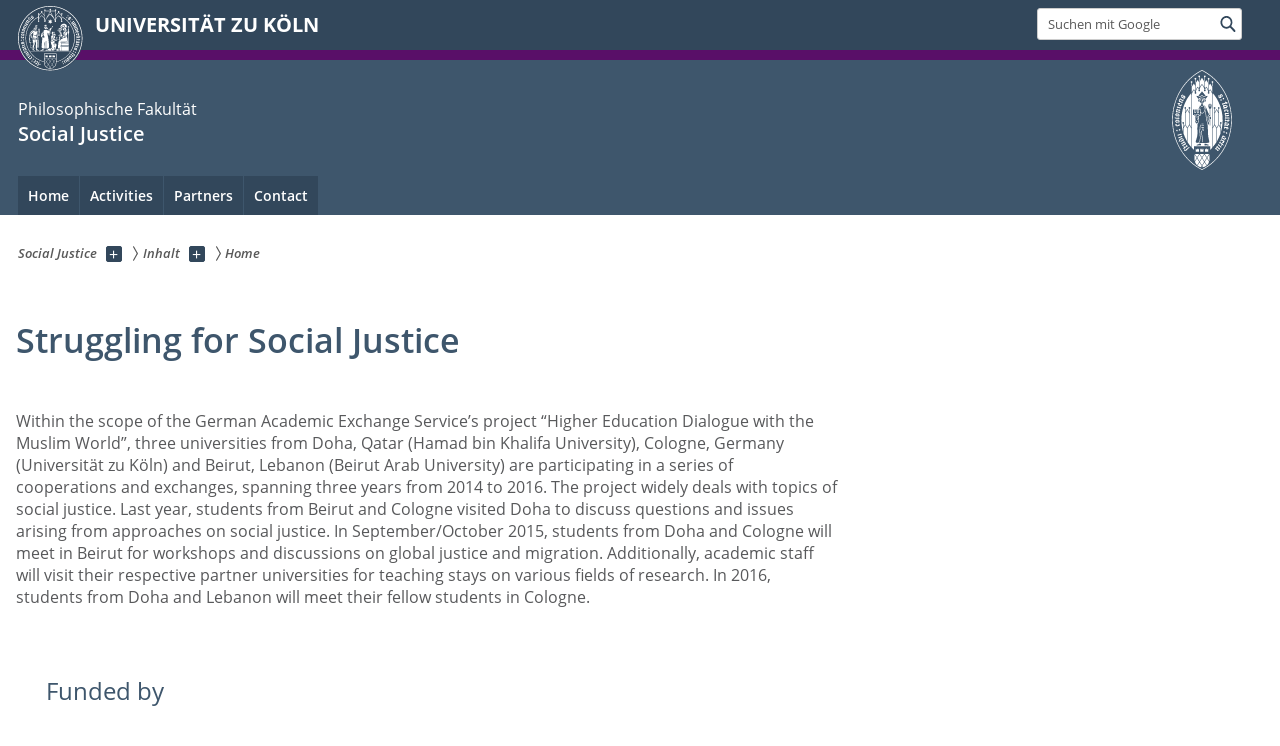

--- FILE ---
content_type: text/css; charset=utf-8
request_url: https://soju.phil-fak.uni-koeln.de/typo3conf/ext/uzk2015/Resources/Public/Css/dist/style.min.css?1741883245
body_size: 41735
content:
@font-face{font-family:OpenSansRegular;src:url(../fonts/opensans_regular/OpenSans-Regular-webfont.eot);src:local('☺︎'),url(../fonts/opensans_regular/OpenSans-Regular-webfont.eot?#iefix) format('embedded-opentype'),url(../fonts/opensans_regular/OpenSans-Regular-webfont.woff) format('woff'),url(../fonts/opensans_regular/OpenSans-Regular-webfont.ttf) format('truetype'),url(../fonts/opensans_regular/OpenSans-Regular-webfont.svg#OpenSans-Regular-webfont) format('svg');font-weight:400;font-style:normal}@font-face{font-family:OpenSansLight;src:url(../fonts/opensans_light/OpenSans-Light-webfont.eot);src:local('☺︎'),url(../fonts/opensans_light/OpenSans-Light-webfont.eot?#iefix) format('embedded-opentype'),url(../fonts/opensans_light/OpenSans-Light-webfont.woff) format('woff'),url(../fonts/opensans_light/OpenSans-Light-webfont.ttf) format('truetype'),url(../fonts/opensans_light/OpenSans-Light-webfont.svg#OpenSans-Light-webfont) format('svg');font-weight:400;font-style:normal}@font-face{font-family:OpenSansBold;src:url(../fonts/opensans_bold/OpenSans-Bold-webfont.eot);src:local('☺︎'),url(../fonts/opensans_bold/OpenSans-Bold-webfont.eot?#iefix) format('embedded-opentype'),url(../fonts/opensans_bold/OpenSans-Bold-webfont.woff) format('woff'),url(../fonts/opensans_bold/OpenSans-Bold-webfont.ttf) format('truetype'),url(../fonts/opensans_bold/OpenSans-Bold-webfont.svg#OpenSans-Bold-webfont) format('svg');font-weight:400;font-style:normal}@font-face{font-family:OpenSansBoldItalic;src:url(../fonts/opensans_bolditalic/OpenSans-BoldItalic-webfont.eot);src:local('☺︎'),url(../fonts/opensans_bolditalic/OpenSans-BoldItalic-webfont.eot?#iefix) format('embedded-opentype'),url(../fonts/opensans_bolditalic/OpenSans-BoldItalic-webfont.woff) format('woff'),url(../fonts/opensans_bolditalic/OpenSans-BoldItalic-webfont.ttf) format('truetype'),url(../fonts/opensans_bolditalic/OpenSans-BoldItalic-webfont.svg#open_sansbold_italic) format('svg');font-weight:400;font-style:normal}@font-face{font-family:OpenSansItalic;src:url(../fonts/opensans_italic/OpenSans-Italic-webfont.eot);src:local('☺︎'),url(../fonts/opensans_italic/OpenSans-Italic-webfont.eot?#iefix) format('embedded-opentype'),url(../fonts/opensans_italic/OpenSans-Italic-webfont.woff) format('woff'),url(../fonts/opensans_italic/OpenSans-Italic-webfont.ttf) format('truetype'),url(../fonts/opensans_italic/OpenSans-Italic-webfont.svg#OpenSans-Italic-webfont) format('svg');font-weight:400;font-style:normal}@font-face{font-family:OpenSansSemibold;src:url(../fonts/opensans_semibold/OpenSans-Semibold-webfont.eot);src:local('☺︎'),url(../fonts/opensans_semibold/OpenSans-Semibold-webfont.eot?#iefix) format('embedded-opentype'),url(../fonts/opensans_semibold/OpenSans-Semibold-webfont.woff) format('woff'),url(../fonts/opensans_semibold/OpenSans-Semibold-webfont.ttf) format('truetype'),url(../fonts/opensans_semibold/OpenSans-Semibold-webfont.svg#OpenSans-Semibold-webfont) format('svg');font-weight:400;font-style:normal}@font-face{font-family:OpenSansSemiBoldItalic;src:url(../fonts/opensans_semibolditalic/OpenSans-SemiboldItalic-webfont.eot);src:local('☺︎'),url(../fonts/opensans_semibolditalic/OpenSans-SemiboldItalic-webfont.eot?#iefix) format('embedded-opentype'),url(../fonts/opensans_semibolditalic/OpenSans-SemiboldItalic-webfont.woff) format('woff'),url(../fonts/opensans_semibolditalic/OpenSans-SemiboldItalic-webfont.ttf) format('truetype'),url(../fonts/opensans_semibolditalic/OpenSans-SemiboldItalic-webfont.svg#OpenSans-SemiBoldItalic-webfont) format('svg');font-weight:400;font-style:normal}.uzk15__clearfix:after{content:".";display:block;clear:both;visibility:hidden;line-height:0;height:0}.uzk15__clearfix{display:inline-block}html[xmlns] .uzk15__clearfix{display:block}* html .uzk15__clearfix{height:1%}.uzk15__clearBoth,.uzk15__seperator{float:none;width:0;height:0;clear:both;overflow:hidden;line-height:0;margin:0;padding:0}.uzk15__invisible{position:absolute!important;width:1px;height:1px;overflow:hidden;clip:rect(1px 1px 1px 1px);clip:rect(1px,1px,1px,1px)}.uzk15__jumpinvisible{position:absolute!important;height:1px;width:1px;overflow:hidden;clip:rect(1px 1px 1px 1px);clip:rect(1px,1px,1px,1px)}.uzk15__jumpinvisible:focus{-webkit-box-sizing:border-box;-moz-box-sizing:border-box;box-sizing:border-box;display:inline-block;z-index:100;position:absolute;left:auto;top:0;width:auto;height:auto;min-height:1.875em;margin:0;padding:.625em;clip:auto;font-size:.875em;font-weight:700;line-height:1;text-decoration:none;-webkit-border-radius:.3125em;-moz-border-radius:.3125em;border-radius:.3125em;outline:0;border:3px solid #253746;color:#253746;background-color:#fff}@media print{.uzk15__jumpinvisible,.uzk15__jumpinvisible:focus{display:none!important}}.uzk15__printonly{display:none}.uzk15__displaynone{display:none!important}.uzk15__mainwrapper{max-width:100%;margin:0 auto}.uzk15__aheadcontent{width:96.2962%;margin-right:1.8518%;margin-left:1.8518%}.uzk15__maincontent{min-height:100%}.uzk15__contextinfo{min-height:100%;clear:both}.uzk15__contextinfo .uzk15__grid_100,.uzk15__contextinfo .uzk15__grid_33,.uzk15__contextinfo .uzk15__grid_50,.uzk15__contextinfo .uzk15__grid_67,.uzk15__maincontent .uzk15__grid_100,.uzk15__maincontent .uzk15__grid_33,.uzk15__maincontent .uzk15__grid_50,.uzk15__maincontent .uzk15__grid_67{width:96.2962%;margin-right:1.8518%;margin-left:1.8518%}.uzk15__magazinesearch .uzk15__grid_100,.uzk15__mainfooter .uzk15__grid_100,.uzk15__mainheader .uzk15__grid_100{width:97.2222%;margin-right:1.3888%;margin-left:1.3888%}.uzk15__magazine_homepage .uzk15__aheadcontent,.uzk15__magazine_homepage .uzk15__maincontent{width:100%;margin-right:0;margin-left:0}.uzk15__magazine_search .uzk15__maincontent{width:97.2222%;margin-right:1.3888%;margin-left:1.3888%}@media screen and (min-width:1280px){.uzk15__magazine_homepage .uzk15__maincontent{width:97.2222%;margin-right:1.3888%;margin-left:1.3888%}}@media screen and (min-width:768px){.uzk15__magazinedetail .uzk15__contextinfo,.uzk15__magazinedetail .uzk15__maincontent{width:97.2222%;margin-right:1.3888%;margin-left:1.3888%}}@media screen and (min-width:1280px){.uzk15__magazinedetail .uzk15__maincontent{float:left;width:66.6667%;margin:0}.uzk15__magazinedetail .uzk15__contextinfo{float:left;width:33.3333%;margin:0;clear:none}}.uzk15__contextinfo .uzk15__subgrid_100,.uzk15__contextinfo .uzk15__subgrid_50{width:96.2962%;margin-right:1.8518%;margin-left:1.8518%}@media screen and (min-width:320px){.uzk15__mainwrapper{max-width:20em}}@media screen and (min-width:480px){.uzk15__mainwrapper{max-width:30em}.uzk15__contextinfo .uzk15__subgrid_50{float:left;width:46.2964%;margin-right:1.8518%;margin-left:1.8518%}}@media screen and (min-width:640px){.uzk15__mainwrapper{max-width:40em}}@media screen and (min-width:768px){.uzk15__mainwrapper{max-width:48em}.uzk15__aheadcontent{width:97.2222%;margin-right:1.3888%;margin-left:1.3888%}.uzk15__maincontent{float:left;width:66.6667%}.uzk15__contextinfo{float:left;width:33.3333%;clear:none}.uzk15__maincontent .uzk15__grid_33{float:left;width:29.6296%;margin-right:1.8518%;margin-left:1.8518%}.uzk15__maincontent .uzk15__grid_33.uzk15__textfloatleft{margin-right:3.7036%}.uzk15__maincontent .uzk15__grid_50{float:left;width:46.2964%;margin-right:1.8518%;margin-left:1.8518%}.uzk15__maincontent .uzk15__grid_50.uzk15__textfloatleft{margin-right:3.7036%}.uzk15__maincontent .uzk15__grid_67{float:left;width:62.6296%;margin-right:1.8518%;margin-left:1.8518%}.uzk15__maincontent .uzk15__grid_100{float:left;width:96.2962%;margin-right:1.8518%;margin-left:1.8518%}@media screen and (min-width:768px){.uzk15__contextinfo .uzk15__grid_100,.uzk15__contextinfo .uzk15__grid_33,.uzk15__contextinfo .uzk15__grid_50,.uzk15__contextinfo .uzk15__grid_67{width:92.5%;margin-right:3.75%;margin-left:3.75%}}.uzk15__mainsite .uzk15__contextinfo .uzk15__editorblock,.uzk15__mainsite .uzk15__contextinfo .uzk15__subgrid_100,.uzk15__mainsite .uzk15__contextinfo .uzk15__subgrid_50,.uzk15__subsite .uzk15__contextinfo .uzk15__editorblock,.uzk15__subsite .uzk15__contextinfo .uzk15__subgrid_100,.uzk15__subsite .uzk15__contextinfo .uzk15__subgrid_50{width:92.5%;margin-right:3.75%;margin-left:3.75%}}@media screen and (min-width:768px){.uzk15__maincontent .uzk15__grid_33.uzk15__grid_50_special{float:left;width:46.2964%;margin-right:1.8518%;margin-left:1.8518%}}@media screen and (min-width:1024px){.uzk15__maincontent .uzk15__grid_33.uzk15__grid_50_special{float:left;width:29.6296%;margin-right:1.8518%;margin-left:1.8518%}}@media screen and (min-width:768px){.uzk15__maincontent .uzk15__grid_67.uzk15__grid_50_special{float:left;width:46.2964%;margin-right:1.8518%;margin-left:1.8518%}}@media screen and (min-width:1024px){.uzk15__maincontent .uzk15__grid_67.uzk15__grid_50_special{float:left;width:62.6296%;margin-right:1.8518%;margin-left:1.8518%}}@media screen and (min-width:1024px){.uzk15__mainwrapper{max-width:64em}.uzk15__mainsite .uzk15__maincontent{float:left;width:75%}.uzk15__mainsite .uzk15__contextinfo{float:left;width:25%;clear:none}.uzk15__subsite .uzk15__maincontent{float:left;width:66.6667%}.uzk15__subsite .uzk15__contextinfo{float:left;width:33.3333%;clear:none}.uzk15__mainsite .uzk15__contextinfo .uzk15__grid_100,.uzk15__mainsite .uzk15__contextinfo .uzk15__grid_33,.uzk15__mainsite .uzk15__contextinfo .uzk15__grid_50,.uzk15__mainsite .uzk15__contextinfo .uzk15__grid_67{width:88.2354%;margin-right:5.8823%;margin-left:5.8823%}.uzk15__subsite .uzk15__contextinfo .uzk15__grid_100,.uzk15__subsite .uzk15__contextinfo .uzk15__grid_33,.uzk15__subsite .uzk15__contextinfo .uzk15__grid_50,.uzk15__subsite .uzk15__contextinfo .uzk15__grid_67{width:92.5%;margin-right:3.75%;margin-left:3.75%}}@media screen and (min-width:1280px){.uzk15__mainwrapper{max-width:80em}.uzk15__mainsite .uzk15__contextinfo .uzk15__subgrid_50{float:left;width:38.2354%;margin-right:5.8823%;margin-left:5.8823%}.uzk15__subsite .uzk15__contextinfo .uzk15__subgrid_50{float:left;width:42.5%;margin-right:3.75%;margin-left:3.75%}}@media screen and (min-width:1440px){.uzk15__mainwrapper{max-width:90em}}@media print{.uzk15__mainwrapper{max-width:100%;width:100%}}html.js .uzk15__jsinvisible{display:none}.uzk15__webforms{margin-bottom:1.5em}.uzk15__webforms #formshead{font-size:1em;color:#4c4c4c}.uzk15__webforms input[type=search],.uzk15__webforms input[type=text]{-webkit-appearance:none!important;appearance:none}.uzk15__webforms input[type=search]::-webkit-input-placeholder,.uzk15__webforms input[type=text]::-webkit-input-placeholder{color:#595959}.uzk15__webforms input[type=search]:-moz-placeholder,.uzk15__webforms input[type=text]:-moz-placeholder{color:#595959;opacity:1}.uzk15__webforms input[type=search]::-moz-placeholder,.uzk15__webforms input[type=text]::-moz-placeholder{color:#595959;opacity:1}.uzk15__webforms input[type=search]:-ms-input-placeholder,.uzk15__webforms input[type=text]:-ms-input-placeholder{color:#595959}.uzk15__webforms button[type=submit]::-moz-focus-inner,.uzk15__webforms input[type=submit]::-moz-focus-inner{border:none}.uzk15__webforms select:-moz-focusring{color:transparent;text-shadow:0 0 0 #000;outline:0}.uzk15__webforms button::-moz-focus-inner,.uzk15__webforms input::-moz-focus-inner,.uzk15__webforms select::-moz-focus-inner{border:none;outline:0}.uzk15__webforms input[type=radio]::-moz-focus-inner,.uzk15__webforms input[type=radio]::-moz-focus-outer,.uzk15__webforms input[type=radio]::-moz-focusring{color:#000;text-shadow:none;border:none!important}.uzk15__webforms input[type=email],.uzk15__webforms input[type=password],.uzk15__webforms input[type=text],.uzk15__webforms input[type=url],.uzk15__webforms textarea{-webkit-appearance:none}.uzk15__webforms select{appearance:none;-webkit-appearance:none}.uzk15__webforms input::-ms-clear{display:none}@media screen and (min-width:768px){.uzk15__webforms.uzk15__standardform{border:1px solid #dbdbdb;padding:1em 1em 0;margin-bottom:1.875em}}.uzk15__webforms .uzk15__iconlink span.uzk15__tooltipper{position:absolute;height:1px;width:1px;overflow:hidden;clip:rect(1px 1px 1px 1px);clip:rect(1px,1px,1px,1px)}.uzk15__webforms .uzk15__iconlink:active span.uzk15__tooltipper,.uzk15__webforms .uzk15__iconlink:focus span.uzk15__tooltipper,.uzk15__webforms .uzk15__iconlink:hover span.uzk15__tooltipper{margin:-2.5em 0 0 2.8125em;display:inline-block;padding:.625em;width:auto;height:auto;overflow:auto;clip:auto;font-size:1em;color:#32475b;-webkit-border-radius:.125em;-moz-border-radius:.125em;border-radius:.125em;border:1px solid #dbdbdb;background-color:#fff;-webkit-box-shadow:.1875em .1875em .4375em 0 rgba(0,0,0,.75);-moz-box-shadow:.1875em .1875em .4375em 0 rgba(0,0,0,.75);box-shadow:.1875em .1875em .4375em 0 rgba(0,0,0,.75)}.uzk15__webforms .uzk15__iconlink{display:inline-block;outline:0}.uzk15__webforms .uzk15__iconlink:active,.uzk15__webforms .uzk15__iconlink:focus,.uzk15__webforms .uzk15__iconlink:hover{outline:transparent solid 1px}.uzk15__webforms .uzk15__icon-info_neg{display:block;width:.875em;height:.875em;margin-left:.5em}.uzk15__webforms .uzk15__icon-info_neg svg{position:relative;float:none;display:block;fill:#4c4c4c;font-size:1em;width:100%;height:100%}.uzk15__webforms .uzk15__downloadfile{float:right}.uzk15__webforms .uzk15__downloadfile a{color:#58595b;background-position:0;padding-left:1.85714em;font-size:1em}.uzk15__webforms .uzk15__linkbutton{overflow:visible;clear:both}.uzk15__webforms .uzk15__linkbutton button{float:right}.uzk15__webforms label,.uzk15__webforms legend{display:block;width:100%;margin:0;padding:0;font-size:.8125em;font-family:OpenSansSemibold,Arial,Helvetica,sans-serif;line-height:1.5625em;color:#4c4c4c}.uzk15__webforms .uzk15__checkradio label{line-height:1.16667em}.uzk15__webforms input,.uzk15__webforms select,.uzk15__webforms textarea{-webkit-box-sizing:border-box;-moz-box-sizing:border-box;box-sizing:border-box;display:block;margin:0 0 .5em;padding:.71429em .57143em;font-family:OpenSansRegular,Arial,Helvetica,sans-serif;font-size:.875em;line-height:1;color:#4c4c4c;border:1px solid #dbdbdb;width:100%;height:2em;-webkit-border-radius:.125em;-moz-border-radius:.125em;border-radius:.125em;background-color:#fff}.uzk15__webforms select[multiple]{height:6.875em}.uzk15__webforms input{padding-top:0;padding-bottom:0}.uzk15__webforms input,.uzk15__webforms select{height:2.28571em}.uzk15__webforms select{cursor:pointer}.uzk15__webforms textarea{font-family:OpenSansRegular,Arial,Helvetica,sans-serif;min-height:9.375em;resize:vertical}.uzk15__webforms .uzk15__width100 textarea{min-height:11.875em}.uzk15__webforms input[type=checkbox],.uzk15__webforms input[type=radio]{width:auto;height:auto;border:none;background-image:none}.uzk15__webforms input[type=number]{padding-right:0}.uzk15__webforms fieldset{display:block;border:none;padding:0;appearance:none;position:relative;margin-bottom:1em}.uzk15__webforms .uzk15__width50 fieldset{float:left}@media screen and (min-width:320px){.uzk15__webforms .uzk15__width50 fieldset{width:100%}}@media screen and (min-width:1024px){.uzk15__webforms .uzk15__width50 fieldset{width:46%}}.uzk15__webforms legend{display:block;width:100%;margin:0 0 .875em;padding:0;font-size:.875em;line-height:1.16667em;color:#4c4c4c}.uzk15__webforms .uzk15__checkradio input[type=checkbox],.uzk15__webforms .uzk15__checkradio input[type=radio]{float:left;margin-right:.75em;margin-top:.125em}.uzk15__webforms input:focus,.uzk15__webforms select:focus,.uzk15__webforms textarea:focus{border-color:#4c4c4c;outline:transparent solid 1px}.uzk15__webforms input[type=checkbox]:focus,.uzk15__webforms input[type=radio]:focus{float:left;width:auto;-moz-box-shadow:0 0 .1875em #000;-webkit-box-shadow:0 0 .1875em #000;box-shadow:0 0 .1875em #000;border:1px solid #000;outline:transparent solid 1px}.uzk15__webforms .uzk15__notes{font-size:.875em;margin:0 0 1.25em}.uzk15__webforms .uzk15__selectstyle{position:relative;display:block;-webkit-box-sizing:border-box;-moz-box-sizing:border-box;box-sizing:border-box;overflow:hidden;width:100%;height:1.875em;padding:.3125em 0;line-height:1;min-height:2em;-webkit-box-shadow:none;-moz-box-shadow:none;box-shadow:none;-webkit-border-radius:2px;-moz-border-radius:2px;border-radius:2px;border:1px solid #dbdbdb;background-repeat:no-repeat;background-color:#fff}.uzk15__desktop_sticky .uzk15__webforms .uzk15__selectstyle{position:static}.uzk15__webforms .uzk15__selectstyle:after{position:absolute;right:0;top:0;content:"";width:2em;height:100%;-webkit-border-radius:2px;-moz-border-radius:2px;border-radius:2px;background-image:url([data-uri]);background-color:#fff;-moz-background-size:auto auto;-o-background-size:auto auto;background-size:auto auto;background-position:right .5em top 50%;background-repeat:no-repeat;pointer-events:none}.uzk15__webforms .uzk15__selectstyle select{font-size:.875em;-webkit-box-sizing:content-box;-moz-box-sizing:content-box;box-sizing:content-box;color:#253746;line-height:1.3;margin:-.4375em 0;padding:0 0 0 .5em;width:120%;height:inherit;border:none;background-image:none;background-color:transparent}.uzk15__webforms .uzk15__selectstyle select option{color:#000}.uzk15__webforms .uzk15__selectstyle select:focus{outline:0;-webkit-box-shadow:none;-moz-box-shadow:none;box-shadow:none;font-family:OpenSansSemibold,Arial,Helvetica,sans-serif;font-weight:400}.uzk15__webforms .uzk15__selectstyle select:focus option{font-family:OpenSansSemibold,Arial,Helvetica,sans-serif;font-weight:400}.uzk15__webforms.uzk15__magazinesearchform .uzk15__selectstyle{height:2.3125em}.uzk15__webforms .uzk15__headerstandardselect .uzk15__selectstyle:after{width:2em;background-image:url([data-uri]);-moz-background-size:.8125em .8125em;-o-background-size:.8125em .8125em;background-size:.8125em .8125em;background-position:right .625em top 50%;-webkit-border-radius:3px;-moz-border-radius:3px;border-radius:3px}.uzk15__webforms .uzk15__headerstandardselect .uzk15__selectstyle select{padding-left:.38462em;line-height:1.3;font-size:.8125em;color:#595959}.uzk15__webforms .uzk15__required{background-image:url([data-uri]);background-repeat:no-repeat;background-position:0 0;-moz-background-size:cover;-o-background-size:cover;background-size:cover;display:inline-block;width:.43em;height:.4em;margin-left:.3125em;margin-bottom:.3125em;padding:0;line-height:1;font-size:1em}.uzk15__webforms label .uzk15__message.uzk15__invalid,html.no-js .uzk15__webforms input+.uzk15__message,html.no-js .uzk15__webforms textarea+.uzk15__message{position:relative;-webkit-box-sizing:border-box;-moz-box-sizing:border-box;box-sizing:border-box;z-index:100;display:block;width:auto;margin:.375em 0;padding:0 0 0 1.5em;font-style:normal;color:#da0011;background-repeat:no-repeat;background-position:0 .1875em;-moz-background-size:1em 1em;-o-background-size:1em 1em;background-size:1em 1em;background-image:url([data-uri])}.uzk15__errorlist{list-style-type:none;margin:0 0 1.125em;padding:0;font-size:.8125em}.uzk15__errorlist li{position:relative;margin-bottom:.125em}.uzk15__errorlist li a{padding-left:0;display:inline-block;text-decoration:none;color:#595959}.uzk15__errorlist li a:active,.uzk15__errorlist li a:focus,.uzk15__errorlist li a:hover{text-decoration:underline}.uzk15__errorlist li .uzk15__icon{float:left;margin-top:.125em;width:1em;height:1em}.uzk15__errorlist li .uzk15__icon-error svg{display:block;width:100%;height:100%;fill:#da0011;text-decoration:none}.uzk15__errorlist li .uzk15__error-title{margin-left:.5em}.uzk15__errorlist li .uzk15__error,.uzk15__webforms .uzk15__error{color:#da0011}.uzk15__webforms .uzk15__svg-error{fill:#da0011;height:.625em;width:.625em;position:absolute;top:2.375em}html.no-js .uzk15__webforms input+.uzk15__message,html.no-js .uzk15__webforms textarea+.uzk15__message{display:none}html.no-svg .uzk15__webforms .uzk15__required{font-weight:400}.uzk15__webforms input[required][aria-invalid=false],.uzk15__webforms textarea[required][aria-invalid=false],html.no-js .uzk15__webforms input[required]:valid,html.no-js .uzk15__webforms select[required]:valid,html.no-js .uzk15__webforms textarea[required]:valid{padding-right:2em;border-color:#dbdbdb;background-position:99% center;background-repeat:no-repeat;-moz-background-size:1.375em 1.375em;-o-background-size:1.375em 1.375em;background-size:1.375em 1.375em}.uzk15__webforms input[required][aria-invalid=false]:focus,.uzk15__webforms textarea[required][aria-invalid=false]:focus html.no-js .uzk15__webforms input[required]:valid:focus,html.no-js .uzk15__webforms select[required]:valid:focus,html.no-js .uzk15__webforms textarea[required]:valid:focus{border-color:#dbdbdb}html.no-js .uzk15__webforms input:invalid:focus+.message,html.no-js .uzk15__webforms input:invalid:focus+.message:before,html.no-js .uzk15__webforms select:invalid:focus+.message:before,html.no-js .uzk15__webforms textarea:invalid:focus+.message,html.no-js .uzk15__webforms textarea:invalid:focus+.message:before{position:absolute;top:2em;right:-18.6em;display:block;width:18em;min-height:2em;margin-left:0}html.no-js .uzk15__webforms.uzk15__invalid input:invalid:focus+.message,html.no-js .uzk15__webforms.uzk15__invalid input:invalid:focus+.message:before,html.no-js .uzk15__webforms.uzk15__invalid select:invalid:focus+.message:before,html.no-js .uzk15__webforms.uzk15__invalid textarea:invalid:focus+.message,html.no-js .uzk15__webforms.uzk15__invalid textarea:invalid:focus+.message:before{display:none}html.no-js .uzk15__webforms input:invalid:focus+.message:after,html.no-js .uzk15__webforms select:invalid:focus+.message:after,html.no-js .uzk15__webforms textarea:invalid:focus+.message:after{content:attr(data-msg-required)}.uzk15__webforms input[aria-invalid=true],.uzk15__webforms textarea[aria-invalid=true],.uzk15__webforms.uzk15__invalid input:invalid,.uzk15__webforms.uzk15__invalid input:invalid:focus,.uzk15__webforms.uzk15__invalid select:invalid,.uzk15__webforms.uzk15__invalid select:invalid:focus,.uzk15__webforms.uzk15__invalid textarea:invalid,.uzk15__webforms.uzk15__invalid textarea:invalid:focus,html.no-js .uzk15__webforms input:invalid,html.no-js .uzk15__webforms textarea:invalid{border-color:#da0011}.uzk15__webforms input[aria-invalid=true]:focus,.uzk15__webforms select[aria-invalid=true]:focus,.uzk15__webforms textarea[aria-invalid=true]:focus,html.no-js .uzk15__webforms input:invalid:focus,html.no-js .uzk15__webforms textarea:invalid:focus{padding-right:2em;border-color:#da0011;background-position:99% center;background-repeat:no-repeat;-moz-background-size:1.375em 1.375em;-o-background-size:1.375em 1.375em;background-size:1.375em 1.375em}html.no-js .uzk15__webforms input:invalid,html.no-js .uzk15__webforms textarea:invalid{border-color:#dbdbdb}.uzk15__focusborder{border:1px solid #4c4c4c}.uzk15__focusinvalidborder{border:1px solid #da0011}.uzk15__webforms .uzk15__width100,.uzk15__webforms .uzk15__width25,.uzk15__webforms .uzk15__width50,.uzk15__webforms .uzk15__width75{width:96%}.uzk15__webforms .uzk15__checkradio{clear:both;margin-bottom:.625em}.uzk15__webforms fieldset .uzk15__checkradio:last-child{margin-bottom:0}.uzk15__webforms .uzk15__row{clear:both;display:block;margin:0}@media screen and (min-width:768px){.uzk15__webforms .uzk15__row{margin:0 -1em 1em}.uzk15__webforms .uzk15__field{position:relative;float:left;margin:0 2%}.uzk15__webforms .uzk15__width25{width:21%}.uzk15__webforms .uzk15__width50{width:46%}.uzk15__webforms .uzk15__width75{width:71%}.uzk15__webforms .uzk15__width100{width:96%}.uzk15__webforms .uzk15__checkradio{clear:both}}@media screen and (min-width:1024px){.uzk15__webforms .uzk15__field{margin-bottom:1em}}.uzk15__customdropdowncontainer{position:relative}.uzk15__customdropdowncontainer .uzk15__dropdownlistwrapper{position:absolute;z-index:111100;background-color:#fff;min-width:100%;-webkit-box-sizing:border-box;-moz-box-sizing:border-box;box-sizing:border-box;-webkit-box-shadow:5px 5px 10px 0 rgba(0,0,0,.45);-moz-box-shadow:5px 5px 10px 0 rgba(0,0,0,.45);box-shadow:5px 5px 10px 0 rgba(0,0,0,.45)}.uzk15__customdropdowncontainer .uzk15__dropdownlistwrapper span{cursor:pointer;width:100%;height:100%;font-size:.8125em;min-height:2em;display:block;padding:.625em;text-decoration:none;color:#32475b;-webkit-box-sizing:border-box;-moz-box-sizing:border-box;box-sizing:border-box;border-bottom:1px solid #dbdbdb}.uzk15__customdropdowncontainer .uzk15__dropdownlistwrapper span:active,.uzk15__customdropdowncontainer .uzk15__dropdownlistwrapper span:focus,.uzk15__customdropdowncontainer .uzk15__dropdownlistwrapper span:hover{outline:0;background-color:#32475b;color:#fff}.uzk15__facultiesselectform .uzk15__customdropdowncontainer.uzk15__linkdropdown .uzk15__dropdownlistwrapper{min-width:17.1875em}.uzk15__languageselectwrapper .uzk15__customdropdowncontainer .uzk15__dropdownlistwrapper{min-width:10.375em;right:0}@media screen and (min-width:1280px){.uzk15__webforms .uzk15__headerstandardselect .uzk15__selectstyle{height:2.1875em}}.uzk15__languageselectboxform .uzk15__customdropdowncontainer{min-width:5.375em}.uzk15__languageselectboxform .uzk15__selectstyle{overflow:hidden;height:auto;padding:.125em 1.875em 0 0;background-color:transparent;-webkit-border-radius:0;-moz-border-radius:0;border-radius:0;border:0}@media screen and (min-width:768px){html[data-useragent*='MSIE 10.0'] .uzk15__languageselectboxform .uzk15__selectstyle,html[data-useragent*='Trident/7'] .uzk15__languageselectboxform .uzk15__selectstyle{max-width:5.3125em}}@media screen and (min-width:1280px){html[data-useragent*='MSIE 10.0'] .uzk15__languageselectboxform .uzk15__selectstyle,html[data-useragent*='Trident/7'] .uzk15__languageselectboxform .uzk15__selectstyle{max-width:5.625em}}.uzk15__languageselectboxform .uzk15__selectstyle:after{position:absolute;right:0;top:0;content:" ";width:1.25em;height:1.25em;-webkit-border-radius:0;-moz-border-radius:0;border-radius:0;background-image:url([data-uri]);background-color:transparent;-moz-background-size:100% 100%;-o-background-size:100% 100%;background-size:100% 100%;background-position:98% center;background-repeat:no-repeat;pointer-events:none}.uzk15__languageselectboxform .uzk15__selectstyle select{position:static;font-size:.8125em;padding:.38462em 0;color:#fff;width:130%;height:inherit}html[data-useragent*='MSIE 10.0'] .uzk15__languageselectboxform .uzk15__selectstyle select,html[data-useragent*='Trident/7'] .uzk15__languageselectboxform .uzk15__selectstyle select{width:200%}.uzk15__languageselectboxform .uzk15__selectstyle select option{background-color:#fff;color:#000}.uzk15__languageselectboxform .uzk15__selectstyle select:focus{outline:0;-webkit-box-shadow:none;-moz-box-shadow:none;box-shadow:none}.uzk15__languageselectboxform .uzk15__selectstyle select:focus option{font-weight:400}.uzk15__standardsearchform{position:relative;width:12.8125em;margin-right:1.25em;padding:0}@media screen and (min-width:768px){.uzk15__desktop_sticky .uzk15__standardsearchform{width:8em}}@media screen and (min-width:1024px){.uzk15__desktop_sticky .uzk15__standardsearchform{width:12.8125em}}.uzk15__standardsearchform input[type=search]{-webkit-appearance:textfield}.uzk15__standardsearchform input[type=search]::-webkit-search-cancel-button,.uzk15__standardsearchform input[type=search]::-webkit-search-decoration{-webkit-appearance:none}.uzk15__standardsearchform input[type=search]{display:block;-webkit-box-sizing:border-box;-moz-box-sizing:border-box;box-sizing:border-box;font-size:.8125em;height:2.30769em;width:100%;padding:.38462em .76923em;margin:0;-webkit-border-radius:3px;-moz-border-radius:3px;border-radius:3px;border:1px solid #ccc;line-height:1.3}@media screen and (min-width:768px){.uzk15__standardsearchform input[type=search]{height:2.46154em}}@media screen and (-webkit-min-device-pixel-ratio:0){.uzk15__standardsearchform input[type=search]{line-height:1.3}}.uzk15__standardsearchform button{-webkit-box-sizing:border-box;-moz-box-sizing:border-box;box-sizing:border-box;position:absolute;right:0;top:0;bottom:0;margin:auto 0;border:none;cursor:pointer;background-color:transparent}.uzk15__standardsearchform button svg{display:block;fill:#32475b;width:1.23077em;height:1.15385em}.uzk15__standardsearchform button:focus{outline:#4c4c4c solid 1px;background-color:#32475b}.uzk15__standardsearchform button:focus svg{fill:#fff}@media print{.uzk15__standardsearchform{display:none}}header{display:block;position:relative;width:100%;margin-bottom:1.875em}header ul{margin:0;padding:0;list-style-type:none}body.uzk15__stickyheaderbody{padding-top:3.125em;-webkit-transition:padding-top 200ms;-moz-transition:padding-top 200ms;-o-transition:padding-top 200ms;transition:padding-top 200ms}.uzk15__headerwrapper .uzk15__sticky{position:fixed;right:0;margin:-3.125em 0 0;width:100%;z-index:1199}.uzk15__headerwrapper .uzk15__sticky .uzk15_contentright{padding-top:0}.uzk15__headerwrapper .uzk15__sticky .uzk15_contentright .uzk15__webforms{margin-bottom:0}.uzk15__headerwrapper .uzk15__sticky .uzk15_contentright .uzk15__backtomain{width:auto;margin-right:1.875em;padding-right:1.5625em;font-family:OpenSansRegular,Arial,Helvetica,sans-serif;font-weight:400;font-size:.8125em;color:#fff;text-decoration:none;-webkit-align-self:center;-ms-flex-item-align:center;align-self:center;background-image:url([data-uri]);background-repeat:no-repeat;background-position:right 0 top .38462em;-moz-background-size:.76923em .76923em;-o-background-size:.76923em .76923em;background-size:.76923em .76923em}.uzk15__headerwrapper .uzk15__sticky .uzk15_contentright .uzk15__backtomain:active,.uzk15__headerwrapper .uzk15__sticky .uzk15_contentright .uzk15__backtomain:focus,.uzk15__headerwrapper .uzk15__sticky .uzk15_contentright .uzk15__backtomain:hover{text-decoration:underline;outline:transparent solid 1px}@media print{.uzk15__backtomain{display:none!important}}.uzk15__magazine header{margin-bottom:0}.uzk15__headerwrapper{width:100%;background-color:#3e566c;padding-top:2.8125em}.uzk15__human .uzk15__headerwrapper,.uzk15__jura .uzk15__headerwrapper,.uzk15__math .uzk15__headerwrapper,.uzk15__med .uzk15__headerwrapper,.uzk15__phil .uzk15__headerwrapper,.uzk15__verw .uzk15__headerwrapper,.uzk15__wiso .uzk15__headerwrapper{padding-top:3.125em}@media only screen and (min-width:768px){.uzk15__headerwrapper,.uzk15__human .uzk15__headerwrapper,.uzk15__jura .uzk15__headerwrapper,.uzk15__math .uzk15__headerwrapper,.uzk15__med .uzk15__headerwrapper,.uzk15__phil .uzk15__headerwrapper,.uzk15__verw .uzk15__headerwrapper,.uzk15__wiso .uzk15__headerwrapper{padding-top:0}}.uzk15__portalhome .uzk15__headerwrapper{background-color:#32475b}.uzk15__headerwrapper h1{color:#fff;font-size:1em;font-family:OpenSansBold,Arial,Helvetica,sans-serif;font-weight:400;padding:0;margin:0}.uzk15__headerwrapper a h1{text-decoration:none;color:#fff}.uzk15__headerwrapper a:active h1,.uzk15__headerwrapper a:focus h1,.uzk15__headerwrapper a:hover h1{text-decoration:underline}.uzk15__headerwrapper h2{color:#fff;font-size:1em;font-family:OpenSansSemibold,Arial,Helvetica,sans-serif;font-weight:400;padding:0;margin:0}.uzk15__headerwrapper h2 br,.uzk15__headerwrapper h2 span.uzk15__hidemobile{display:none}@media print{.uzk15__headerwrapper h2 br,.uzk15__headerwrapper h2 span.uzk15__hidemobile{display:block}}.uzk15__headerwrapper ol,.uzk15__headerwrapper ul{padding:0;margin:0;list-style-type:none}.uzk15__headerwrapper h2{-webkit-box-flex:1;-webkit-flex:1;-moz-box-flex:1;-ms-flex:1;flex:1}.uzk15__headerwrapper h2 span{font-family:OpenSansRegular,Arial,Helvetica,sans-serif;font-weight:400}.uzk15__headerwrapper p{margin:0;padding:0}@media print{.uzk15__headerwrapper .uzk15__headerdesktop.uzk15__desktop_sticky{display:none!important}}.uzk15__headerwrapper .uzk15__headerdesktop,.uzk15__headerwrapper .uzk15__headerdesktop_portalhome{display:none}@media print{.uzk15__headerwrapper .uzk15__headerdesktop,.uzk15__headerwrapper .uzk15__headerdesktop_portalhome{display:block!important}.uzk15__headerwrapper .uzk15__headerdesktop .uzk15_headerlogo svg,.uzk15__headerwrapper .uzk15__headerdesktop_portalhome .uzk15_headerlogo svg{height:3.75em!important;width:3.75em!important;fill:#000}.uzk15__headerwrapper .uzk15__headerdesktop .uzk15_headerlogo h1,.uzk15__headerwrapper .uzk15__headerdesktop_portalhome .uzk15_headerlogo h1{font-size:1.25em;position:absolute;top:1.875em;left:6.25em;color:#000}.uzk15__headerwrapper .uzk15__headerdesktop .uzk15_headerlogo .uzk15__unifit svg,.uzk15__headerwrapper .uzk15__headerdesktop .uzk15_headerlogo .uzk15__unisport svg,.uzk15__headerwrapper .uzk15__headerdesktop_portalhome .uzk15_headerlogo .uzk15__unifit svg,.uzk15__headerwrapper .uzk15__headerdesktop_portalhome .uzk15_headerlogo .uzk15__unisport svg{height:5em!important;width:15em!important;fill:#000}}@media screen and (min-width:320px){.uzk15__headerwrapper .uzk15__languageselectwrapper .uzk15__selectstyle{padding-right:0}}@media screen and (min-width:320px){.uzk15__headerwrapper #languageselector{padding-right:1.875em}}@media print{.uzk15__headerwrapper .uzk15__highernavigation,.uzk15__headerwrapper .uzk15__languageselectwrapper,.uzk15__headerwrapper .uzk15__lowernavigation{display:none!important}}.uzk15__headerwrapper .uzk15__content{position:relative;-webkit-box-sizing:border-box;-moz-box-sizing:border-box;box-sizing:border-box;width:100%;height:3.9375em;padding:0;margin:0;display:-webkit-box;display:-webkit-flex;display:-moz-box;display:-ms-flexbox;display:flex;-webkit-box-align:center;-webkit-align-items:center;-moz-box-align:center;-ms-flex-align:center;align-items:center}.uzk15__portalhome .uzk15__headerwrapper .uzk15__content{display:none}.uzk15__headerwrapper .uzk15__partnerlogo{overflow:hidden;position:relative;background-color:#fff;-webkit-box-flex:0;-webkit-flex:0 0 4.875em;-moz-box-flex:0;-ms-flex:0 0 4.875em;flex:0 0 4.875em;margin-right:-1.8518%;max-width:4.875em;height:3.9375em;display:-webkit-box;display:-webkit-flex;display:-moz-box;display:-ms-flexbox;display:flex;-webkit-box-align:center;-webkit-align-items:center;-moz-box-align:center;-ms-flex-align:center;align-items:center}@media print{.uzk15__headerwrapper .uzk15__partnerlogo{max-width:155px!important;width:155px!important;margin-right:0;position:absolute;right:0}}.uzk15__headerwrapper .uzk15__partnerlogo .uzk15__imagecontainer{max-width:4.875em;text-align:center;-webkit-box-flex:0;-webkit-flex:0 1 auto;-moz-box-flex:0;-ms-flex:0 1 auto;flex:0 1 auto}@media print{.uzk15__headerwrapper .uzk15__partnerlogo .uzk15__imagecontainer{max-width:155px!important;width:155px!important;margin-right:0}}.uzk15__headerwrapper .uzk15__partnerlogo .uzk15__imagecontainer a{display:block;outline:0}.uzk15__headerwrapper .uzk15__partnerlogo .uzk15__imagecontainer a img{display:block;width:100%}.uzk15__headerwrapper .uzk15__partnerlogo img{border:none;z-index:1;float:left;position:relative}html[data-useragent*='MSIE 10.0'] .uzk15__headerwrapper .uzk15__partnerlogo img{width:100%;height:100%}@media print{.uzk15__headerwrapper .uzk15__partnerlogo img{max-width:155px!important}}.uzk15__headerwrapper .uzk15__mainnavigation,.uzk15__headerwrapper .uzk15__svgsignet{display:none}.uzk15__headerwrapper .uzk15__headermobile{position:fixed;top:0;z-index:998;width:100%;border-bottom:0;background-color:#32475b}.uzk15__wiso .uzk15__headerwrapper .uzk15__headermobile{border-bottom:solid 5px #83b022}.uzk15__jura .uzk15__headerwrapper .uzk15__headermobile{border-bottom:solid 5px #7d321f}.uzk15__phil .uzk15__headerwrapper .uzk15__headermobile{border-bottom:solid 5px #590f68}.uzk15__math .uzk15__headerwrapper .uzk15__headermobile{border-bottom:solid 5px #0082c6}.uzk15__med .uzk15__headerwrapper .uzk15__headermobile{border-bottom:solid 5px #af121d}.uzk15__human .uzk15__headerwrapper .uzk15__headermobile{border-bottom:solid 5px #d8a818}.uzk15__verw .uzk15__headerwrapper .uzk15__headermobile{border-bottom:solid 5px #90c4eb}.uzk15__headerwrapper .uzk15__headermobile .uzk15__flexcontainer{position:relative;height:2.8125em;display:-webkit-box;display:-webkit-flex;display:-moz-box;display:-ms-flexbox;display:flex;-webkit-box-align:center;-webkit-align-items:center;-moz-box-align:center;-ms-flex-align:center;align-items:center;overflow:hidden}.uzk15__headerwrapper .uzk15__headermobile .uzk15__flexcontainer span.uzk15__break{display:block}.uzk15__headerwrapper .uzk15__headermobile .uzk15__flexcontainer h1{font-family:OpenSansSemibold,Arial,Helvetica,sans-serif;line-height:1.2;-webkit-box-flex:1;-webkit-flex:1;-moz-box-flex:1;-ms-flex:1;flex:1;display:inline-block}.uzk15__headerwrapper .uzk15__headermobile .uzk15__flexcontainer h1 span{font-family:OpenSansRegular,Arial,Helvetica,sans-serif}.uzk15__headerwrapper .uzk15__headermobile .uzk15__flexcontainer h1 a{color:#fff;text-decoration:none;outline:0}.uzk15__headerwrapper .uzk15__headermobile .uzk15__flexcontainer h1 a:active,.uzk15__headerwrapper .uzk15__headermobile .uzk15__flexcontainer h1 a:focus,.uzk15__headerwrapper .uzk15__headermobile .uzk15__flexcontainer h1 a:hover{text-decoration:underline;outline:transparent solid 1px}.uzk15__headerwrapper .uzk15__headermobile .uzk15__flexcontainer .uzk15__iconlink.uzk15__unisport{float:none;-webkit-box-flex:1;-webkit-flex:1;-moz-box-flex:1;-ms-flex:1;flex:1}.uzk15__headerwrapper .uzk15__headermobile .uzk15__flexcontainer .uzk15__iconlink.uzk15__unisport svg{float:none;margin:0;fill:#fff;width:6.25em;height:1.875em}.uzk15__headerwrapper .uzk15__headermobile .uzk15__menu{-webkit-box-flex:0;-webkit-flex:0 0 4.875em;-moz-box-flex:0;-ms-flex:0 0 4.875em;flex:0 0 4.875em;display:-webkit-box;display:-webkit-flex;display:-moz-box;display:-ms-flexbox;display:flex;margin-right:-1.8518%}.uzk15__headerwrapper .uzk15__headermobile .uzk15__menu li{display:inline-block;-webkit-box-flex:0;-webkit-flex:0 0 2.3125em;-moz-box-flex:0;-ms-flex:0 0 2.3125em;flex:0 0 2.3125em}.uzk15__headerwrapper .uzk15__headermobile .uzk15__menu li a{height:2.1875em;-webkit-box-sizing:border-box;-moz-box-sizing:border-box;box-sizing:border-box;border-left:1px solid #3e566c;display:block;width:100%}.uzk15__headerwrapper .uzk15__headermobile .uzk15__menu li a.uzk15__invisible{display:none}.uzk15__headerwrapper .uzk15__headermobile .uzk15__menu li a svg{fill:#fff;margin:.5em 0 0 .5625em;width:1.125em}.uzk15__headerwrapper .uzk15__headermobile .uzk15__menu li a .uzk15__icon-schliessen svg{margin-top:.75em;height:.875em;width:.875em}.uzk15__headerwrapper .uzk15__mobilesearch-wrapper{padding-top:.1875em;padding-bottom:.75em}.uzk15__headerwrapper .uzk15__mobilesearch-wrapper.uzk15__invisible{display:none}.uzk15__headerwrapper .uzk15__mobilesearch-wrapper .uzk15__searchform{width:100%}@media screen and (min-width:768px){header{z-index:1200}.uzk15__headerwrapper span.uzk15__break{display:block}.uzk15__headerwrapper .uzk15__desktop_sticky span.uzk15__break{display:inline}.uzk15__headerwrapper h1{font-size:1.125em;line-height:1.2}.uzk15__headerwrapper h1 span{font-family:OpenSansRegular,Arial,Helvetica,sans-serif}.uzk15__headerwrapper h2{font-size:1.25em}.uzk15__headerwrapper h2 span.uzk15__small{font-size:.8em}.uzk15__headerwrapper h2 span.uzk15__hidemobile{display:block}.uzk15__headerwrapper .uzk15__contentwrapper .uzk15__flexcontainer{position:relative}.uzk15__headerwrapper .uzk15__headerdesktop,.uzk15__headerwrapper .uzk15__headerdesktop_portalhome{display:block}.uzk15__headerwrapper .uzk15__contentwrapper .uzk15__flexcontainer{padding-top:.625em}.uzk15__noheadertpl .uzk15__headerwrapper .uzk15__contentwrapper .uzk15__flexcontainer{padding-top:1.25em}.uzk15__headerwrapper .uzk15__content{height:4.875em}.uzk15__headerwrapper .uzk15__headerdesktop{background-color:#32475b;border-bottom:solid 0 transparent}.uzk15__headerwrapper .uzk15__headerdesktop .uzk15__mainwrapper{overflow:visible}.uzk15__wiso .uzk15__headerwrapper .uzk15__headerdesktop{border-bottom:solid 10px #83b022}.uzk15__jura .uzk15__headerwrapper .uzk15__headerdesktop{border-bottom:solid 10px #7d321f}.uzk15__phil .uzk15__headerwrapper .uzk15__headerdesktop{border-bottom:solid 10px #590f68}.uzk15__math .uzk15__headerwrapper .uzk15__headerdesktop{border-bottom:solid 10px #0082c6}.uzk15__med .uzk15__headerwrapper .uzk15__headerdesktop{border-bottom:solid 10px #af121d}.uzk15__human .uzk15__headerwrapper .uzk15__headerdesktop{border-bottom:solid 10px #d8a818}.uzk15__verw .uzk15__headerwrapper .uzk15__headerdesktop{border-bottom:solid 10px #90c4eb}.uzk15__headerwrapper .uzk15__headerdesktop .uzk15__flexcontainer{display:-webkit-box;display:-webkit-flex;display:-moz-box;display:-ms-flexbox;display:flex;-webkit-box-align:center;-webkit-align-items:center;-moz-box-align:center;-ms-flex-align:center;align-items:center;-webkit-box-pack:justify;-webkit-justify-content:space-between;-moz-box-pack:justify;-ms-flex-pack:justify;justify-content:space-between;height:3.125em;position:relative}.uzk15__headerwrapper .uzk15__svgsignet{display:block}.uzk15__headerwrapper .uzk15__svgsignet svg{fill:#fff;width:4.25em;height:4.25em}.uzk15__headerwrapper .uzk15__mainnavigation{display:block}@media print{.uzk15__headerwrapper .uzk15__mainnavigation{display:none}}.uzk15__headerwrapper .uzk15_contentright{display:-webkit-box;display:-webkit-flex;display:-moz-box;display:-ms-flexbox;display:flex;-webkit-box-align:center;-webkit-align-items:center;-moz-box-align:center;-ms-flex-align:center;align-items:center;padding-top:1.375em}.uzk15__headerwrapper .uzk15_contentright .uzk15__languageselectwrapper{margin-top:.5625em}@media screen and (-webkit-min-device-pixel-ratio:0){.uzk15__headerwrapper .uzk15_contentright .uzk15__languageselectwrapper{margin-top:.6875em}}.uzk15__headerwrapper .uzk15_headerlogo{display:-webkit-box;display:-webkit-flex;display:-moz-box;display:-ms-flexbox;display:flex}.uzk15__headerwrapper .uzk15_headerlogo .uzk15__iconlink{display:-webkit-box;display:-webkit-flex;display:-moz-box;display:-ms-flexbox;display:flex;-webkit-box-align:center;-webkit-align-items:center;-moz-box-align:center;-ms-flex-align:center;align-items:center}@media screen and (min-width:768px){.uzk15__headerwrapper .uzk15_headerlogo .uzk15__iconlink.uzk15__unisport{width:11.25em;height:3.75em;margin-top:.625em}}@media screen and (min-width:1280px){.uzk15__headerwrapper .uzk15_headerlogo .uzk15__iconlink.uzk15__unisport{width:15em;height:5em}}.uzk15__headerwrapper .uzk15_headerlogo .uzk15__iconlink.uzk15__unisport svg{width:100%;height:100%}.uzk15__headerwrapper .uzk15_headerlogo .uzk15__iconlink:focus{outline:0}.uzk15__headerwrapper .uzk15_headerlogo .uzk15__iconlink h1{display:inline-block;white-space:nowrap}.uzk15__headerwrapper .uzk15_headerlogo .uzk15__iconlink:active h1,.uzk15__headerwrapper .uzk15_headerlogo .uzk15__iconlink:focus h1{text-decoration:underline}.uzk15__headerwrapper .uzk15_headerlogo .uzk15__iconlink .uzk15__icon-uzk{margin-right:.75em;margin-bottom:-1.625em;position:relative;display:block}.uzk15__headerwrapper .uzk15_headerlogo .uzk15__iconlink .uzk15__icon-uzk:after{content:"";position:absolute;top:0;left:0;-webkit-border-radius:3.125em;-moz-border-radius:3.125em;border-radius:3.125em;background-color:#32475b;width:100%;height:100%;z-index:0}.uzk15__headerwrapper .uzk15_headerlogo .uzk15__iconlink svg{position:relative;z-index:1;margin:0;fill:#fff;width:4.0625em;height:4.0625em}.uzk15__headerwrapper .uzk15__desktop_sticky .uzk15_headerlogo .uzk15__iconlink.uzk15__unisport,.uzk15__headerwrapper .uzk15__headerdesktop .uzk15_headerlogo .uzk15__iconlink.uzk15__unisport{position:relative;margin-top:0;width:6.25em;height:1.875em}.uzk15__headerwrapper .uzk15__desktop_sticky .uzk15__unifitclaim{position:absolute;top:0;right:auto;margin-left:.625em}.uzk15__headerwrapper .uzk15__desktop_sticky a:active .uzk15__unifitclaim,.uzk15__headerwrapper .uzk15__desktop_sticky a:focus .uzk15__unifitclaim,.uzk15__headerwrapper .uzk15__desktop_sticky a:hover .uzk15__unifitclaim{text-decoration:underline}.uzk15__headerwrapper .uzk15__partnerlogo{-webkit-box-flex:0;-webkit-flex:0 0 9.375em;-moz-box-flex:0;-ms-flex:0 0 9.375em;flex:0 0 9.375em;margin-right:0;max-width:9.375em;height:4.875em}.uzk15__headerwrapper .uzk15__partnerlogo .uzk15__imagecontainer{max-width:9.375em}.uzk15__headerwrapper .uzk15__partnerlogo img{z-index:1;float:left;position:relative}.uzk15__headerwrapper .uzk15__logowhitebg{position:absolute;overflow:hidden;display:block;height:100%;width:100%;top:0}.uzk15__headerwrapper .uzk15__logowhitebg:after{z-index:0;position:absolute;top:-2.8125em;right:-4.0625em;height:21.25em;width:15.625em;content:" ";background-color:#fff;-webkit-transform:rotate(20deg);-moz-transform:rotate(20deg);-ms-transform:rotate(20deg);-o-transform:rotate(20deg);transform:rotate(20deg)}.uzk15__headerwrapper .uzk15__headerdesktop_portalhome{height:5.9375em;padding-top:.9375em;-webkit-box-sizing:border-box;-moz-box-sizing:border-box;box-sizing:border-box}.uzk15__magazine .uzk15__headerwrapper .uzk15__headerdesktop_portalhome{height:6.625em}.uzk15__headerwrapper .uzk15__headerdesktop_portalhome .uzk15__flexcontainer{display:-webkit-box;display:-webkit-flex;display:-moz-box;display:-ms-flexbox;display:flex;position:relative}.uzk15__headerwrapper .uzk15__headerdesktop_portalhome .uzk15__icon-uzk{margin-bottom:0}.uzk15__headerwrapper .uzk15__headerdesktop_portalhome .uzk15__icon-uzk .uzk15__svg-uzk{height:4.6875em;width:4.6875em}.uzk15__headerwrapper .uzk15__highernavigation{position:absolute;right:0;top:0;display:-webkit-box;display:-webkit-flex;display:-moz-box;display:-ms-flexbox;display:flex;-webkit-box-align:start;-webkit-align-items:flex-start;-moz-box-align:start;-ms-flex-align:start;align-items:flex-start}@media print{.uzk15__headerwrapper .uzk15__highernavigation{display:none!important}}.uzk15__headerwrapper .uzk15__highernavigation>ul{margin:-.25em 1.25em 0 0;padding:0;display:-webkit-box;display:-webkit-flex;display:-moz-box;display:-ms-flexbox;display:flex}.uzk15__headerwrapper .uzk15__highernavigation>ul li{margin:0 0 0 .9375em;padding:0;display:block}.uzk15__headerwrapper .uzk15__highernavigation>ul li a{color:#fff;font-size:.8125em;line-height:1;text-decoration:none}.uzk15__headerwrapper .uzk15__highernavigation>ul li a:active,.uzk15__headerwrapper .uzk15__highernavigation>ul li a:focus,.uzk15__headerwrapper .uzk15__highernavigation>ul li a:hover{outline:0;text-decoration:underline}.uzk15__headerwrapper .uzk15__faculties_dropdownlist_wrapper span.uzk15__wiso{border-left:solid 5px #83b022}.uzk15__headerwrapper .uzk15__faculties_dropdownlist_wrapper span.uzk15__jura{border-left:solid 5px #7d321f}.uzk15__headerwrapper .uzk15__faculties_dropdownlist_wrapper span.uzk15__phil{border-left:solid 5px #590f68}.uzk15__headerwrapper .uzk15__faculties_dropdownlist_wrapper span.uzk15__math{border-left:solid 5px #0082c6}.uzk15__headerwrapper .uzk15__faculties_dropdownlist_wrapper span.uzk15__med{border-left:solid 5px #af121d}.uzk15__headerwrapper .uzk15__faculties_dropdownlist_wrapper span.uzk15__human{border-left:solid 5px #d8a818}.uzk15__headerwrapper .uzk15__faculties_dropdownlist_wrapper span.uzk15__verw{border-left:solid 5px #90c4eb}.uzk15__headerwrapper .uzk15__lowernavigation{position:absolute;right:0;top:2.8125em;display:-webkit-box;display:-webkit-flex;display:-moz-box;display:-ms-flexbox;display:flex;-webkit-box-pack:start;-webkit-justify-content:flex-start;-moz-box-pack:start;-ms-flex-pack:start;justify-content:flex-start}@media print{.uzk15__headerwrapper .uzk15__lowernavigation{display:none!important}}.uzk15__headerwrapper .uzk15__headerstandardselectform{display:block;margin-right:.9375em;min-width:8.75em}.uzk15__headerwrapper .uzk15__headerstandardselectform.uzk15__facultiesselectform{width:7.5em}.uzk15__headerwrapper .uzk15__headerstandardselect{width:100%;display:block}.uzk15__headerwrapper .uzk15__searchrevealer{margin-top:.3125em;display:block;outline:0}@media screen and (min-width:1280px){.uzk15__headerwrapper .uzk15__searchrevealer{display:none}}.uzk15__headerwrapper .uzk15__searchrevealer svg{fill:#fff;width:1.25em;height:1.25em;margin:0;outline:0;pointer-events:none}.uzk15__portalhome .uzk15__headerwrapper .uzk15__searchform{margin-right:0}.uzk15__headerwrapper .uzk15__searchform.animated{-webkit-animation-duration:100ms;-moz-animation-duration:100ms;-o-animation-duration:100ms;animation-duration:100ms;-webkit-animation-fill-mode:both;-moz-animation-fill-mode:both;-o-animation-fill-mode:both;animation-fill-mode:both;-webkit-transition:width 100ms ease-in;-moz-transition:width 100ms ease-in;-o-transition:width 100ms ease-in;transition:width 100ms ease-in;display:-webkit-box;display:-webkit-flex;display:-moz-box;display:-ms-flexbox;display:flex;-webkit-align-self:stretch;-ms-flex-item-align:stretch;align-self:stretch}.uzk15__headerwrapper .uzk15__searchform.animated label,.uzk15__headerwrapper .uzk15__searchform.uzk15__invisible{width:0}.uzk15__portalhome .uzk15__headerwrapper .uzk15__desktop_sticky .uzk15__searchform{margin-right:1.5625em}.uzk15__headerwrapper .uzk15__lower{overflow:hidden}.uzk15__headerwrapper .uzk15__languageselectwrapper{margin-top:-.1875em}@media screen and (-webkit-min-device-pixel-ratio:0){.uzk15__headerwrapper .uzk15__languageselectwrapper{margin-top:-.0625em}}@media print{.uzk15__headerwrapper .uzk15__languageselectwrapper{display:none!important}}html[data-useragent*='MSIE 10.0'] .uzk15__headerwrapper .uzk15_headerlogo .uzk15__iconlink.uzk15__unisport svg,html[data-useragent*='Trident/7'] .uzk15__headerwrapper .uzk15_headerlogo .uzk15__iconlink.uzk15__unisport svg{display:block;width:11.25em;height:3.75em;margin-top:.625em}html[data-useragent*='MSIE 10.0'] .uzk15__headerwrapper .uzk15__desktop_sticky .uzk15_headerlogo .uzk15__iconlink.uzk15__unisport svg,html[data-useragent*='MSIE 10.0'] .uzk15__headerwrapper .uzk15__headerdesktop .uzk15_headerlogo .uzk15__iconlink.uzk15__unisport svg,html[data-useragent*='Trident/7'] .uzk15__headerwrapper .uzk15__desktop_sticky .uzk15_headerlogo .uzk15__iconlink.uzk15__unisport svg,html[data-useragent*='Trident/7'] .uzk15__headerwrapper .uzk15__headerdesktop .uzk15_headerlogo .uzk15__iconlink.uzk15__unisport svg{margin-top:0;width:6.25em;height:1.875em}}@media screen and (min-width:1280px){.uzk15__headerwrapper h1{font-size:1.25em}.uzk15__portalhome .uzk15__headerwrapper h1{font-size:1.375em}.uzk15__headerwrapper h2 span.small{font-size:.83333em}.uzk15__headerwrapper .uzk15__searchform input[type=search]{height:2.69231em}.uzk15__headerwrapper .uzk15__headerdesktop_portalhome{height:7.5em}.uzk15__magazine .uzk15__headerwrapper .uzk15__headerdesktop_portalhome{height:8.125em}.uzk15__headerwrapper .uzk15__headerdesktop_portalhome .uzk15__icon-uzk{margin-bottom:0}.uzk15__headerwrapper .uzk15__headerdesktop_portalhome .uzk15__icon-uzk .uzk15__svg-uzk{height:6.25em;width:6.25em}.uzk15__headerwrapper .uzk15__languageselectwrapper{width:5.3125em}.uzk15__headerwrapper .uzk15__languageselectboxform p{margin-top:.0625em;width:3.125em}@media screen and (-webkit-min-device-pixel-ratio:0){.uzk15__headerwrapper .uzk15__languageselectboxform p{margin-top:0}}.uzk15__headerwrapper .uzk15__languageselectboxform .uzk15__selectstyle{padding:0;background-position:right 0 top 0}.uzk15__headerwrapper .uzk15__languageselectboxform .uzk15__selectstyle select{line-height:1.3;font-size:.875em}.uzk15__headerwrapper .uzk15__svgsignet svg{width:6.25em;height:6.25em}.uzk15__headerwrapper .uzk15__highernavigation>ul li a{font-size:.875em}.uzk15__headerwrapper .uzk15__content{height:6.5625em}.uzk15__headerwrapper .uzk15__partnerlogo{-webkit-box-flex:0;-webkit-flex:0 0 15em;-moz-box-flex:0;-ms-flex:0 0 15em;flex:0 0 15em;max-width:15em;height:6.25em}.uzk15__headerwrapper .uzk15__partnerlogo .uzk15__imagecontainer{max-width:15em}.uzk15__headerwrapper .uzk15__logowhitebg:after{width:21.875em}html[data-useragent*='MSIE 10.0'] .uzk15__headerwrapper .uzk15_headerlogo .uzk15__iconlink.uzk15__unisport svg{width:15em;height:5em}}@media print{html[data-useragent*=Firefox] .uzk15__icon-uzk:before{content:url(../../img/icons/svg/departmentlogos/uzk.svg);float:left}}.uzk15__mainnavigation ul.uzk15__firstlevellinks{display:-webkit-box;display:-webkit-flex;display:-moz-box;display:-ms-flexbox;display:flex;-webkit-flex-wrap:wrap;-ms-flex-wrap:wrap;flex-wrap:wrap;z-index:3;position:relative}.uzk15__mainnavigation ul.uzk15__firstlevellinks>li>a{margin-top:1px;margin-right:1px;padding:7px;-webkit-box-sizing:border-box;-moz-box-sizing:border-box;box-sizing:border-box;display:inline-block;font-size:.8125em;color:#fff;text-decoration:none;background-color:#32475b;font-family:OpenSansSemibold,Arial,Helvetica,sans-serif;font-weight:400}.uzk15__portalhome .uzk15__mainnavigation ul.uzk15__firstlevellinks>li>a{background-color:#253746}.uzk15__mainnavigation ul.uzk15__firstlevellinks>li>a:active,.uzk15__mainnavigation ul.uzk15__firstlevellinks>li>a:focus,.uzk15__mainnavigation ul.uzk15__firstlevellinks>li>a:hover{outline:0;background-color:#002c37}.uzk15__mainnavigation ul.uzk15__firstlevellinks>li>a.uzk15__menuitemactive,.uzk15__mainnavigation ul.uzk15__firstlevellinks>li>a:focus{color:#32475b;outline:transparent solid 1px;background-color:#fff}.uzk15__mainnavigation ul.uzk15__firstlevellinks>li:last-child a{margin-right:0}.uzk15__mainnavigation .uzk15__flyoutwrapper{position:absolute;left:0;background-color:#fff;width:100%;z-index:10000;padding:1.25em .9375em;-webkit-box-sizing:border-box;-moz-box-sizing:border-box;box-sizing:border-box}.uzk15__mainnavigation .uzk15__flyoutwrapper.uzk15__pushedout{left:-562.5em;visibility:hidden}.no-js .uzk15__mainnavigation .uzk15__flyoutwrapper.uzk15__pushedout{visibility:visible;left:0}.no-js .uzk15__mainnavigation .uzk15__flyoutwrapper{position:static}.uzk15__mainnavigation .uzk15__flyoutwrapper .uzk15__flyouttop{display:-webkit-box;display:-webkit-flex;display:-moz-box;display:-ms-flexbox;display:flex;-webkit-box-align:center;-webkit-align-items:center;-moz-box-align:center;-ms-flex-align:center;align-items:center;-webkit-box-pack:justify;-webkit-justify-content:space-between;-moz-box-pack:justify;-ms-flex-pack:justify;justify-content:space-between;margin-bottom:.9375em}.uzk15__mainnavigation .uzk15__flyoutwrapper a{display:inline-block;color:#4c4c4c;text-decoration:none;font-size:.875em;outline:0}.uzk15__mainnavigation .uzk15__flyoutwrapper a:active,.uzk15__mainnavigation .uzk15__flyoutwrapper a:focus,.uzk15__mainnavigation .uzk15__flyoutwrapper a:hover{outline:transparent solid 1px;text-decoration:underline}.uzk15__mainnavigation .uzk15__flyoutwrapper a.uzk15__navigationtoggle{position:absolute;top:1.25em;right:.9375em;display:block;width:.9375em;height:.9375em;margin:0;padding:.3125em;background-color:#fff}.uzk15__mainnavigation .uzk15__flyoutwrapper a.uzk15__navigationtoggle svg{display:block;width:100%;height:100%;margin:0;padding:0}.uzk15__mainnavigation .uzk15__flyoutwrapper a.uzk15__navigationtoggle:active,.uzk15__mainnavigation .uzk15__flyoutwrapper a.uzk15__navigationtoggle:focus,.uzk15__mainnavigation .uzk15__flyoutwrapper a.uzk15__navigationtoggle:hover{background-color:#32475b;outline:transparent solid 1px}.uzk15__mainnavigation .uzk15__flyoutwrapper a.uzk15__navigationtoggle:active svg,.uzk15__mainnavigation .uzk15__flyoutwrapper a.uzk15__navigationtoggle:focus svg,.uzk15__mainnavigation .uzk15__flyoutwrapper a.uzk15__navigationtoggle:hover svg{fill:#fff}.uzk15__mainnavigation .uzk15__flyoutwrapper .uzk15__overviewlink{font-family:OpenSansBold,Arial,Helvetica,sans-serif;font-size:.875em;font-weight:400;display:block}.uzk15__mainnavigation .uzk15__flyoutwrapper .uzk15__section{margin-bottom:3.125em}.uzk15__mainnavigation .uzk15__flyoutwrapper .uzk15__section:last-child{margin-bottom:0}.uzk15__mainnavigation .uzk15__flyoutwrapper .uzk15__section>h3{position:relative;display:block;margin:0 0 1.875em;padding:0;color:#4c4c4c;font-size:.875em;font-weight:400;font-family:OpenSansBoldItalic,Arial,Helvetica,sans-serif;width:100%;z-index:1}.uzk15__mainnavigation .uzk15__flyoutwrapper .uzk15__section>h3 span{background-color:#fff;padding-right:.625em}.uzk15__mainnavigation .uzk15__flyoutwrapper .uzk15__section>h3:before{position:absolute;content:" ";top:50%;left:0;right:0;bottom:0;margin:0 auto;z-index:-1;width:100%;border-top:1px solid #dbdbdb}.uzk15__mainnavigation .uzk15__flyoutwrapper .uzk15__pagelinks>li{display:inline-block;width:100%}.uzk15__mainnavigation .uzk15__flyoutwrapper .uzk15__pagelinks a{font-family:OpenSansBold,Arial,Helvetica,sans-serif}.uzk15__mainnavigation .uzk15__flyoutwrapper .uzk15__pagelinks .uzk15__subpagelinks{display:block;width:100%;margin-bottom:1.25em;margin-left:.625em;page-break-inside:avoid;-webkit-column-break-inside:avoid;break-inside:avoid}.uzk15__mainnavigation .uzk15__flyoutwrapper .uzk15__pagelinks .uzk15__subpagelinks a{font-family:OpenSansRegular,Arial,Helvetica,sans-serif}.uzk15__mainnavigation .uzk15__flyoutwrapper .uzk15__links{-webkit-column-count:3;-moz-column-count:3;column-count:3;-webkit-column-gap:1.25em;-moz-column-gap:1.25em;column-gap:1.25em;page-break-inside:avoid;-webkit-column-break-inside:avoid;break-inside:avoid;width:100%}@media screen and (min-width:1280px){.uzk15__mainnavigation ul.uzk15__firstlevellinks>li>a{padding:10px;font-size:.875em}.uzk15__portalhome .uzk15__mainnavigation ul.uzk15__firstlevellinks>li>a{font-size:1em}.uzk15__mainnavigation .uzk15__flyoutwrapper .uzk15__links{-webkit-column-count:4;-moz-column-count:4;column-count:4}.uzk15__mainnavigation .uzk15__flyoutwrapper .uzk15__links>li>a{margin-bottom:1.25em}.uzk15__mainnavigation .uzk15__flyoutwrapper .uzk15__links li{padding:.3125em 0}}.uzk15__mainnavigationmobile{position:absolute;top:auto;left:0;width:100%;z-index:10000!important;pointer-events:none}.uzk15__mainnavigationmobile.uzk15__pushedoutside{top:-999999px;left:-999999px}.uzk15__mainnavigationmobile .uzk15__mainnavigationwrapper{margin:0 auto;padding-bottom:1.5625em;background-color:#253746;pointer-events:all}@media screen and (min-width:320px){.uzk15__mainnavigationmobile .uzk15__mainnavigationwrapper{max-width:20em}}@media screen and (min-width:480px){.uzk15__mainnavigationmobile .uzk15__mainnavigationwrapper{max-width:30em}}@media screen and (min-width:640px){.uzk15__mainnavigationmobile .uzk15__mainnavigationwrapper{max-width:40em}}.uzk15__mainnavigationmobile a{color:#fff;text-decoration:none;outline:0}.uzk15__mainnavigationmobile a:active,.uzk15__mainnavigationmobile a:focus,.uzk15__mainnavigationmobile a:hover{text-decoration:underline;outline:transparent solid 1px}.uzk15__mainnavigationmobile .uzk15__navigationtop{display:-webkit-box;display:-webkit-flex;display:-moz-box;display:-ms-flexbox;display:flex;-webkit-box-pack:justify;-webkit-justify-content:space-between;-moz-box-pack:justify;-ms-flex-pack:justify;justify-content:space-between;min-height:2.1875em;margin-bottom:.625em}.uzk15__mainnavigationmobile .uzk15__navigationtop .uzk15__portalhometitle{margin-top:.75em;margin-bottom:.3125em}.uzk15__mainnavigationmobile .uzk15__navigationtop>.uzk15__iconlink{margin-right:-1.8518%;margin-top:.9375em}.uzk15__mainnavigationmobile .uzk15__navigationtop>.uzk15__iconlink svg{fill:#fff;width:1em;height:1em}.uzk15__mainnavigationmobile .uzk15__navigationtop .uzk15__breadcrumbs{-webkit-box-flex:0;-webkit-flex:0 0 90%;-moz-box-flex:0;-ms-flex:0 0 90%;flex:0 0 90%;margin-top:.625em}.uzk15__mainnavigationmobile .uzk15__navigationtop .uzk15__breadcrumbs li{display:inline-block;margin:0;padding:0}.uzk15__mainnavigationmobile .uzk15__navigationtop .uzk15__breadcrumbs li a{display:-webkit-box;display:-webkit-flex;display:-moz-box;display:-ms-flexbox;display:flex;-webkit-box-align:center;-webkit-align-items:center;-moz-box-align:center;-ms-flex-align:center;align-items:center;font-size:.8125em;line-height:1;outline:0}.uzk15__mainnavigationmobile .uzk15__navigationtop .uzk15__breadcrumbs li a span{display:inline-block}.uzk15__mainnavigationmobile .uzk15__navigationtop .uzk15__breadcrumbs li a svg{fill:#fff;height:1em;width:1em;margin:0 .3125em}.uzk15__mainnavigationmobile .uzk15__currentpagetitle{display:-webkit-box;display:-webkit-flex;display:-moz-box;display:-ms-flexbox;display:flex;-webkit-box-align:center;-webkit-align-items:center;-moz-box-align:center;-ms-flex-align:center;align-items:center;margin-bottom:.9375em}html[data-useragent*='MSIE 10.0'] .uzk15__mainnavigationmobile .uzk15__currentpagetitle{display:block}.uzk15__mainnavigationmobile h1{font-family:OpenSansSemibold,Arial,Helvetica,sans-serif;font-size:1em;font-weight:400;color:#fff;margin:0;padding:0;display:inline-block}.uzk15__mainnavigationmobile .uzk15__mainnavigationlist{margin-bottom:.625em}.uzk15__mainnavigationmobile .uzk15__mainnavigationlist li{margin-bottom:.0625em}.uzk15__mainnavigationmobile .uzk15__mainnavigationlist li a{display:-webkit-box;display:-webkit-flex;display:-moz-box;display:-ms-flexbox;display:flex;-webkit-box-align:center;-webkit-align-items:center;-moz-box-align:center;-ms-flex-align:center;align-items:center;width:100%;min-height:2.8125em;-webkit-box-sizing:border-box;-moz-box-sizing:border-box;box-sizing:border-box;padding:.625em;vertical-align:center;background-color:#32475b;font-size:.9375em;font-family:OpenSansRegular,Arial,Helvetica,sans-serif;font-weight:400}html[data-useragent*='MSIE 10.0'] .uzk15__mainnavigationmobile .uzk15__mainnavigationlist li a{display:block}.uzk15__mainnavigationmobile .uzk15__languageselectwrapper{border-bottom:1px solid #fff;margin-bottom:.625em;padding-left:.625em;padding-right:.625em}.uzk15__mainnavigationmobile .uzk15__languageselectwrapper form{margin-bottom:.3125em}.uzk15__mainnavigationmobile .uzk15__languageselectwrapper p{margin:0;padding:0}.uzk15__mainnavigationmobile .uzk15__subsitelanguageselect{padding-top:.3125em;border-top:1px solid #fff}.uzk15__mainnavigationmobile .uzk15__languageselectboxform .uzk15__selectstyle{padding:.25em 0 .25em 1.375em;width:100%}.uzk15__mainnavigationmobile .uzk15__languageselectboxform .uzk15__selectstyle:after{position:absolute;right:auto;top:.3125em;left:0}.uzk15__mainnavigationmobile .uzk15__languageselectboxform .uzk15__selectstyle select{padding-top:.5em;font-size:.875em}.uzk15__mainnavigationmobile .uzk15__quickselects{margin-bottom:.3125em;border-bottom:1px solid #fff}.uzk15__mainnavigationmobile .uzk15__quickselects form{margin-bottom:.625em}.uzk15__mainnavigationmobile .uzk15__quickselects .uzk15__selectstyle select{line-height:1.3;padding-left:0}.uzk15__mainnavigationmobile .uzk15__moreinformation{padding-bottom:.625em;padding-left:.625em;padding-right:.625em;margin-bottom:.625em;border-bottom:1px solid #fff}.uzk15__mainnavigationmobile .uzk15__moreinformation h2{margin:0;padding:0;font-size:.875em;font-family:OpenSansBold,Arial,Helvetica,sans-serif;font-weight:400;color:#fff}.uzk15__mainnavigationmobile .uzk15__moreinformation ul{list-style-type:none}.uzk15__mainnavigationmobile .uzk15__moreinformation li a{font-size:.875em}.uzk15__searchbox form{position:relative;float:right;display:block;width:17.375em;margin:0;padding:0}.uzk15__searchbox input{display:block;-webkit-box-sizing:border-box;-moz-box-sizing:border-box;box-sizing:border-box;width:100%;min-height:2.875em;padding:0 .75em;font-family:OpenSansRegular,Arial,Helvetica,sans-serif;font-weight:400;font-size:.8125em;line-height:1.4;color:#595959;border:1px solid #dbdbdb;-webkit-border-radius:.1875em;-moz-border-radius:.1875em;border-radius:.1875em;background-color:#fff;outline:0}.uzk15__searchbox input::-webkit-input-placeholder{color:#595959}.uzk15__searchbox input:-moz-placeholder{color:#595959;opacity:1}.uzk15__searchbox input::-moz-placeholder{color:#595959;opacity:1}.uzk15__searchbox input:-ms-input-placeholder{color:#595959}.uzk15__searchbox input:focus{border:1px solid #4c4c4c;outline:transparent solid 1px}.uzk15__searchbox input[type=search]{-webkit-appearance:textfield}.uzk15__searchbox input[type=search]::-webkit-search-cancel-button,.uzk15__searchbox input[type=search]::-webkit-search-decoration{-webkit-appearance:none}.uzk15__searchbox button{position:absolute;right:0;top:0;bottom:0;margin:auto 0;border:none;cursor:pointer;background-color:transparent}.uzk15__searchbox button svg{display:block;fill:#727272;width:1.1875em;height:1.125em}.uzk15__searchbox button:focus{border:1px solid #4c4c4c;outline:transparent solid 1px}body,html{width:100%;height:100%;min-height:100%;margin:0;padding:0}body{font-family:OpenSansRegular,Arial,Helvetica,sans-serif;font-size:100.01%;overflow-y:scroll;color:#58595b;background-color:#fff}img{max-width:100%}hr{clear:both;border:none;border-bottom:1px solid #dbdbdb;margin:.875em 0}abbr{border:none}@media print{.uzk15__contextboxhead{display:none!important}.uzk15__contextbox{page-break-inside:avoid;top:0!important;left:0!important;position:static!important;height:auto!important;width:auto!important}}.uzk15__contextboxhead{display:block;padding:0;margin:0 0 1.875em;font-size:1em;border-top:1px solid #dbdbdb;border-bottom:1px solid #dbdbdb;color:#3e566c}.uzk15__contextboxhead a{display:block;padding:.9375em;font-family:OpenSansRegular,Arial,Helvetica,sans-serif;font-size:1em;line-height:1;font-weight:400;color:#3e566c;text-decoration:none;background-repeat:no-repeat;background-position:right .9375em top 50%;-moz-background-size:.6875em .6875em;-o-background-size:.6875em .6875em;background-size:.6875em .6875em;background-image:url([data-uri]);outline:0}html.no-js .uzk15__contextboxhead a{background-image:none;pointer-events:none;pointer:default}.uzk15__contextboxhead a:active,.uzk15__contextboxhead a:focus,.uzk15__contextboxhead a:hover{text-decoration:underline}.uzk15__contextboxhead a.uzk15__open{background-image:url([data-uri])}html.js .uzk15__contextbox{position:absolute;left:-999999px;top:-999999px;width:100%;height:1px;margin:0;padding:0;overflow:hidden;visibility:hidden}@media only screen and (min-width:768px){.uzk15__contextboxhead{display:none;visibility:hidden}}html.js .uzk15__contextbox.uzk15__open{position:relative;left:auto;top:auto;width:100%;height:100%;font-size:initial;line-height:initial;margin:0;padding:0;overflow:hidden;visibility:visible}@media screen and (min-width:768px){html.js .uzk15__contextbox{position:relative;left:auto;top:auto;width:100%;height:100%;font-size:initial;line-height:initial;margin:0;padding:0;overflow:hidden;visibility:visible}}.uzk15__overlay{position:fixed;width:100%;height:100%;z-index:999;background-color:rgba(0,0,0,.9)}.uzk15__overlay.uzk15__invisible{display:none}@media screen and (min-width:768px){.uzk15__overlay{background-color:rgba(0,0,0,.5)}}.uzk15__height8{font-size:1;height:.0625em;display:block;margin-bottom:.4375em}.uzk15__height16{font-size:1;height:.0625em;display:block;margin-bottom:.9375em}.uzk15__height24{font-size:1;height:.0625em;display:block;margin-bottom:1.4375em}.uzk15__height32{font-size:1;height:.0625em;display:block;margin-bottom:1.9375em}.uzk15__height40{font-size:1;height:.0625em;display:block;margin-bottom:2.4375em}.uzk15__calendartable{width:100%;font-family:OpenSansRegular,Arial,Helvetica,sans-serif;border-collapse:collapse;color:#3e566c;border:1px solid #dbdbdb;empty-cells:show}.uzk15__calendartable .uzk15__pagearrow{background-image:url([data-uri]);-moz-background-size:.625em .875em;-o-background-size:.625em .875em;background-size:.625em .875em;background-position:.4375em;-webkit-box-sizing:border-box;-moz-box-sizing:border-box;box-sizing:border-box;background-repeat:no-repeat;height:1.625em!important;width:1.625em!important}.uzk15__calendartable .uzk15__pagearrow:active,.uzk15__calendartable .uzk15__pagearrow:focus,.uzk15__calendartable .uzk15__pagearrow:hover{background-image:url([data-uri])}.uzk15__calendartable abbr{border:none}.uzk15__calendartable .uzk15__link{text-decoration:none;color:#3e566c;outline:0}.uzk15__calendartable .uzk15__link:active,.uzk15__calendartable .uzk15__link:active time,.uzk15__calendartable .uzk15__link:focus,.uzk15__calendartable .uzk15__link:focus time,.uzk15__calendartable .uzk15__link:hover,.uzk15__calendartable .uzk15__link:hover time{text-decoration:underline;outline:transparent solid 1px}.uzk15__calendartable tr{height:2em}.uzk15__calendartable td,.uzk15__calendartable th{font-weight:400}.uzk15__calendartable .uzk15__kreis{position:relative;height:2.15385em;width:2.15385em;-webkit-border-radius:2.15385em;-moz-border-radius:2.15385em;border-radius:2.15385em;display:inline-block;background-color:#7a93ab;margin-left:-1.125em}.uzk15__calendartable .uzk15__nextcalendar,.uzk15__calendartable .uzk15__prevcalendar{font-size:.75em;width:1.125em;padding:.3125em .5em;outline:0}.uzk15__calendartable .uzk15__nextcalendar:active,.uzk15__calendartable .uzk15__nextcalendar:focus,.uzk15__calendartable .uzk15__nextcalendar:hover,.uzk15__calendartable .uzk15__prevcalendar:active,.uzk15__calendartable .uzk15__prevcalendar:focus,.uzk15__calendartable .uzk15__prevcalendar:hover{background-color:#3e566c;outline:transparent solid 1px}.uzk15__calendartable .uzk15__nextcalendar:active svg,.uzk15__calendartable .uzk15__nextcalendar:focus svg,.uzk15__calendartable .uzk15__nextcalendar:hover svg,.uzk15__calendartable .uzk15__prevcalendar:active svg,.uzk15__calendartable .uzk15__prevcalendar:focus svg,.uzk15__calendartable .uzk15__prevcalendar:hover svg{fill:#fff}@media print{.uzk15__calendartable .uzk15__nextcalendar,.uzk15__calendartable .uzk15__prevcalendar{display:none}}.uzk15__calendartable .uzk15__calendartitle,.uzk15__calendartable .uzk15__nextcalendar,.uzk15__calendartable .uzk15__prevcalendar{line-height:.625em}.uzk15__calendartable .uzk15__prevcalendar{-webkit-transform:rotate(180deg);-moz-transform:rotate(180deg);-ms-transform:rotate(180deg);-o-transform:rotate(180deg);transform:rotate(180deg)}.uzk15__calendartable .uzk15__secondrow .uzk15__prevcalendar{margin-left:-6.25em}.uzk15__calendartable .uzk15__secondrow time{font-size:1.07692em}.uzk15__calendartable .uzk15__secondrow .uzk15__labelTime,.uzk15__calendartable .uzk15__secondrow .uzk15__nextcalendar,.uzk15__calendartable .uzk15__secondrow .uzk15__prevcalendar{display:inline-block;vertical-align:middle}.uzk15__calendartable .uzk15__firstrow th:first-child{font-size:1em;padding-top:.46154em}.uzk15__calendartable .uzk15__firstrow th .uzk15__calendartitle,.uzk15__calendartable .uzk15__secondrow .uzk15__labelTime{color:#3e566c;margin:0 1em}.uzk15__calendartable .uzk15__secondrow th{font-size:.8125em}.uzk15__calendartable .uzk15__montheventunit .uzk15__eventunit .uzk15__tooltip{font-size:1em}.uzk15__calendartable .uzk15__eventunit{position:relative;-webkit-border-radius:10px;-moz-border-radius:10px;border-radius:10px;background-color:#3e566c;color:#fff;height:1.25em;line-height:1.25em;padding:0 1em;display:inline-block;text-align:left;text-decoration:none;width:auto;outline:0}.uzk15__calendartable .uzk15__eventunit:active,.uzk15__calendartable .uzk15__eventunit:focus,.uzk15__calendartable .uzk15__eventunit:hover{text-decoration:underline}.uzk15__calendartable .uzk15__eventunit .uzk15__icon{position:absolute;height:1.25em;line-height:1.25em;width:1.25em}.uzk15__calendartable .uzk15__eventunit .uzk15__termintitel{font-family:OpenSansSemibold,Arial,Helvetica,sans-serif;font-size:.8125em;padding-left:.375em;padding-right:.75em;vertical-align:.15385em;white-space:nowrap;overflow:hidden;-o-text-overflow:ellipsis;text-overflow:ellipsis;display:inline-block;height:100%;width:12.76923em}@media screen and (min-width:480px){.uzk15__calendartable .uzk15__eventunit .uzk15__termintitel{width:24.61538em}}@media screen and (min-width:640px){.uzk15__calendartable .uzk15__eventunit .uzk15__termintitel{width:36.53846em}}@media screen and (min-width:768px){.uzk15__calendartable .uzk15__eventunit .uzk15__termintitel{width:27.38462em}}@media screen and (min-width:1024px){.uzk15__calendartable .uzk15__eventunit .uzk15__termintitel{width:40.76923em}}@media screen and (min-width:1280px){.uzk15__calendartable .uzk15__eventunit .uzk15__termintitel{width:6.53846em}}@media screen and (min-width:1440px){.uzk15__calendartable .uzk15__eventunit .uzk15__termintitel{width:7.84615em}}@media print{.uzk15__calendartable .uzk15__eventunit .uzk15__termintitel{color:#000;margin-left:0;height:2em;padding:0}}.uzk15__calendartable .uzk15__eventunit .uzk15__tooltip{position:absolute;left:0;top:0;width:1px;color:#595959;font-family:OpenSansRegular,Arial,Helvetica,sans-serif;font-size:.8125em;background:#FFF;text-align:left;visibility:hidden;-webkit-border-radius:0;-moz-border-radius:0;border-radius:0}.uzk15__calendartable .uzk15__eventunit .uzk15__tooltip_title{font-size:1em;font-family:OpenSansSemibold,Arial,Helvetica,sans-serif}.uzk15__calendartable .uzk15__eventunit:active,.uzk15__calendartable .uzk15__eventunit:focus,.uzk15__calendartable .uzk15__eventunit:hover{outline:transparent solid 1px}.uzk15__calendartable .uzk15__eventunit:active .uzk15__tooltip,.uzk15__calendartable .uzk15__eventunit:focus .uzk15__tooltip,.uzk15__calendartable .uzk15__eventunit:hover .uzk15__tooltip{visibility:visible;opacity:1;top:2em;-webkit-box-shadow:3px 2px 4px #000;-moz-box-shadow:3px 2px 4px #000;box-shadow:3px 2px 4px #000;padding:.625em;left:.3125em;z-index:999}@media screen and (min-width:320px){.uzk15__calendartable .uzk15__eventunit:active .uzk15__tooltip,.uzk15__calendartable .uzk15__eventunit:focus .uzk15__tooltip,.uzk15__calendartable .uzk15__eventunit:hover .uzk15__tooltip{width:14.375em}}@media screen and (min-width:480px){.uzk15__calendartable .uzk15__eventunit:active .uzk15__tooltip,.uzk15__calendartable .uzk15__eventunit:focus .uzk15__tooltip,.uzk15__calendartable .uzk15__eventunit:hover .uzk15__tooltip{width:18.75em}}@media screen and (min-width:640px){.uzk15__calendartable .uzk15__eventunit:active .uzk15__tooltip,.uzk15__calendartable .uzk15__eventunit:focus .uzk15__tooltip,.uzk15__calendartable .uzk15__eventunit:hover .uzk15__tooltip{width:25em}}@media screen and (min-width:768px){.uzk15__calendartable .uzk15__eventunit:active .uzk15__tooltip,.uzk15__calendartable .uzk15__eventunit:focus .uzk15__tooltip,.uzk15__calendartable .uzk15__eventunit:hover .uzk15__tooltip{width:auto;min-width:18.75em}}.uzk15__calendartable .uzk15__wiso .uzk15__kreis{background-color:#83b022}.uzk15__calendartable .uzk15__phil .uzk15__kreis{background-color:#590f68}.uzk15__calendartable .uzk15__jura .uzk15__kreis{background-color:#7d321f}.uzk15__calendartable .uzk15__math .uzk15__kreis{background-color:#0082c6}.uzk15__calendartable .uzk15__human .uzk15__kreis{background-color:#d8a818}.uzk15__calendartable .uzk15__med .uzk15__kreis{background-color:#af121d}.uzk15__calendartable .uzk15__verw .uzk15__kreis{background-color:#90c4eb}.uzk15__calendartable tbody{border-top:1px solid #dbdbdb;border-bottom:1px solid #dbdbdb}.uzk15__calendartable td,.uzk15__calendartable th{padding:0 .5em;width:auto;text-align:center}.uzk15__calendartable th:first-child{border-left:1px solid #dbdbdb;font-family:OpenSansSemibold,Arial,Helvetica,sans-serif;color:#58595b;font-size:.8125em;width:3.25em}.uzk15__calendartable td{border-left:1px solid #dbdbdb}.uzk15__calendartable td:last-child{border-right:1px solid #dbdbdb}.uzk15__calendartable .uzk15__secondrow th{border-top:1px solid #dbdbdb;text-align:left;padding-left:.4375em}.uzk15__calendartable .uzk15__secondrow th:last-child{border-right:1px solid #dbdbdb}@media screen and (min-width:320px){.uzk15__calendartable .uzk15__secondrow th:first-child{border-left:0}}@media screen and (min-width:768px){.uzk15__calendartable .uzk15__secondrow th:first-child{border-left:1px solid #dbdbdb}}@media screen and (min-width:320px){.uzk15__calendartable .uzk15__secondrow th{text-align:center;border-left-width:0;border-top-width:0}}@media screen and (min-width:1280px){.uzk15__calendartable .uzk15__secondrow th{text-align:left;border-top:1px solid #dbdbdb}}.uzk15__calendartable .uzk15__firstrow th,.uzk15__calendartable td:first-child{border-left:none}@media screen and (min-width:768px){aside .uzk15__calendartable.uzk15__week_daytable.uzk15__daytable .uzk15__termintitel{width:8.46154em}}@media screen and (min-width:1024px){aside .uzk15__calendartable.uzk15__week_daytable.uzk15__daytable .uzk15__termintitel{width:14.92308em}}@media screen and (min-width:1280px){aside .uzk15__calendartable.uzk15__week_daytable.uzk15__daytable .uzk15__termintitel{width:20.15385em}}@media screen and (min-width:1440px){aside .uzk15__calendartable.uzk15__week_daytable.uzk15__daytable .uzk15__termintitel{width:24.46154em}}@media screen and (min-width:1280px){.uzk15__calendartable.uzk15__week_daytable.uzk15__daytable .uzk15__termintitel{width:53.07692em}}@media screen and (min-width:1440px){.uzk15__calendartable.uzk15__week_daytable.uzk15__daytable .uzk15__termintitel{width:61.23077em}}.uzk15__calendartable.uzk15__week_daytable{width:100%;margin-bottom:1.875em}@media print{.uzk15__calendartable.uzk15__week_daytable{height:100%}.uzk15__calendartable.uzk15__week_daytable .uzk15__kreis{border:8px solid #000;display:inline;margin-left:-1.875em;margin-top:0;padding:0;height:0;width:0;-webkit-border-radius:.61538em;-moz-border-radius:.61538em;border-radius:.61538em}.uzk15__calendartable.uzk15__week_daytable .uzk15__wiso .uzk15__kreis{border-color:#83b022}.uzk15__calendartable.uzk15__week_daytable .uzk15__phil .uzk15__kreis{border-color:#590f68}.uzk15__calendartable.uzk15__week_daytable .uzk15__jura .uzk15__kreis{border-color:#7d321f}.uzk15__calendartable.uzk15__week_daytable .uzk15__math .uzk15__kreis{border-color:#0082c6}.uzk15__calendartable.uzk15__week_daytable .uzk15__human .uzk15__kreis{border-color:#d8a818}.uzk15__calendartable.uzk15__week_daytable .uzk15__med .uzk15__kreis{border-color:#af121d}.uzk15__calendartable.uzk15__week_daytable .uzk15__verw .uzk15__kreis{border-color:#90c4eb}}.uzk15__calendartable.uzk15__week_daytable caption{display:table-caption}@media print{.uzk15__calendartable.uzk15__week_daytable tbody tr{border-bottom:1px solid #dbdbdb}}@media screen and (min-width:320px){.uzk15__calendartable.uzk15__week_daytable tbody tr{border-right:1px solid #dbdbdb}}@media screen and (min-width:768px){.uzk15__calendartable.uzk15__week_daytable tbody tr{border-right:0}}.uzk15__calendartable.uzk15__week_daytable td{padding-top:.3125em}@media print{.uzk15__calendartable.uzk15__week_daytable td{padding-bottom:.3125em;height:100%}}@media print{.uzk15__calendartable.uzk15__week_daytable .uzk15__eventunit{position:relative;top:0;left:.5em;width:4.6875em}}.uzk15__calendartable.uzk15__week_daytable .uzk15__eventunit .uzk15__termintitel{margin-left:.30769em}@media print{.uzk15__calendartable.uzk15__week_daytable .uzk15__eventunit .uzk15__termintitel{color:#000;margin-left:-2.30769em;margin-top:1.57062em;overflow:visible;display:block;white-space:normal;word-wrap:break-word;position:relative;width:100%}}.uzk15__calendartable.uzk15__week_daytable caption .uzk15__calendartitle{font-family:OpenSansSemibold,Arial,Helvetica,sans-serif;font-weight:400;font-size:1em}.uzk15__calendartable.uzk15__week_daytable caption .uzk15_daylink{color:#3e566c;text-decoration:none;outline:0}.uzk15__calendartable.uzk15__week_daytable caption .uzk15_daylink:active span,.uzk15__calendartable.uzk15__week_daytable caption .uzk15_daylink:focus span,.uzk15__calendartable.uzk15__week_daytable caption .uzk15_daylink:hover span{text-decoration:underline;outline:transparent solid 1px}.uzk15__calendartable.uzk15__week_daytable caption .uzk15__nextcalendar svg{margin-top:-.16667em}.uzk15__calendartable.uzk15__week_daytable caption a{display:inline-block;height:1em;vertical-align:bottom}.uzk15__calendartable.uzk15__week_daytable caption a time{height:1em;padding-top:.3125em}.uzk15__calendartable.uzk15__week_daytable caption a svg{width:1.16667em;height:1.16667em}.uzk15__calendartable.uzk15__week_daytable caption a .uzk15__icon{display:block;height:100%}html.touch .uzk15__calendartable.uzk15__week_daytable caption .uzk15_daylink{padding-bottom:.5em}html[data-useragent*=Android] .uzk15__calendartable.uzk15__week_daytable caption .uzk15_daylink{padding-bottom:0}.uzk15__calendartable.uzk15__monthtable div.uzk15__montheventunit .uzk15__eventcontainer{display:block}.uzk15__calendartable.uzk15__monthtable{margin-bottom:1.875em}@media print{.uzk15__calendartable.uzk15__monthtable{font-size:.875em}}.uzk15__calendartable.uzk15__monthtable caption .uzk15__nextcalendar svg{margin-top:-.16667em}.uzk15__calendartable.uzk15__monthtable caption a{display:inline-block;height:1em;vertical-align:bottom}.uzk15__calendartable.uzk15__monthtable caption a time{height:1em;padding-top:.3125em}.uzk15__calendartable.uzk15__monthtable caption a svg{width:1.16667em;height:1.16667em}.uzk15__calendartable.uzk15__monthtable caption a .uzk15__icon{display:block;height:100%}.uzk15__calendartable.uzk15__monthtable caption .uzk15_daylink{height:1.25em}@media print{.uzk15__calendartable.uzk15__monthtable .uzk15__kreis{border:1px solid #000;padding:1px;height:1em;width:1em;-webkit-border-radius:1em;-moz-border-radius:1em;border-radius:1em}}.uzk15__calendartable.uzk15__monthtable .uzk15__daynumber{position:absolute;right:.75em;width:1.125em}.uzk15__calendartable.uzk15__monthtable tbody .uzk15__icon{margin:.38462em .38462em .38462em 0;position:absolute;display:inline-block;width:1.53333em;height:1.53333em;float:left}.uzk15__calendartable.uzk15__monthtable tbody .uzk15__termintitel{position:absolute;font-size:1em;margin-top:.07692em;margin-left:.07692em;width:2.4em;text-align:center;z-index:1}@media print{.uzk15__calendartable.uzk15__monthtable tbody .uzk15__termintitel{font-size:.8125em;height:1.23077em;width:1em}}.uzk15__calendartable.uzk15__monthtable td,.uzk15__calendartable.uzk15__monthtable th{padding:0}@media screen and (min-width:320px){.uzk15__calendartable.uzk15__monthtable td,.uzk15__calendartable.uzk15__monthtable th{width:2.69231em;height:3em}}@media screen and (min-width:768px){.uzk15__calendartable.uzk15__monthtable td,.uzk15__calendartable.uzk15__monthtable th{width:6.875em;height:auto}}.uzk15__calendartable.uzk15__monthtable td{-moz-background-clip:padding-box;-o-background-clip:padding-box;background-clip:padding-box}@media print{.uzk15__calendartable.uzk15__monthtable .uzk15__currentday .uzk15__currentdaytitle{border:1px solid #000;padding:0 .125em .3125em;height:1.125em;width:1.375em}}@media print{.uzk15__calendartable.uzk15__monthtable .uzk15__currentdaytitle{display:inline;position:absolute;right:.3125em;top:0}}@media screen and (min-width:320px){.uzk15__calendartable.uzk15__monthtable .uzk15__currentdaytitle{margin:0;display:inline}}@media screen and (min-width:768px){.uzk15__calendartable.uzk15__monthtable .uzk15__currentdaytitle{margin:.375em .75em .75em;display:block}}@media screen and (min-width:320px){.uzk15__calendartable.uzk15__monthtable .uzk15__weekend:last-child{border-right:0}}@media screen and (min-width:768px){.uzk15__calendartable.uzk15__monthtable .uzk15__weekend:last-child{border-right:1px solid #dbdbdb}}.uzk15__calendartable.uzk15__monthtable .uzk15__currentday,.uzk15__calendartable.uzk15__monthtable .uzk15__weekend{background-color:#e3e8eb}.uzk15__calendartable.uzk15__monthtable .uzk15__placeholdercells.uzk15__weekend{background-color:transparent}.uzk15__calendartable.uzk15__monthtable .uzk15__currentday{color:#595959;font-family:OpenSansBold,Arial,Helvetica,sans-serif;background-color:#c4c4c4}@media screen and (min-width:320px){.uzk15__calendartable.uzk15__monthtable tbody tr{height:auto;border-bottom:0 solid #dbdbdb}}@media screen and (min-width:768px){.uzk15__calendartable.uzk15__monthtable tbody tr{height:4.375em;border-bottom:1px solid #dbdbdb}}.uzk15__calendartable.uzk15__monthtable tbody tr:last-child{border-bottom:1px solid #dbdbdb}.uzk15__calendartable.uzk15__monthtable tbody .uzk15__day .uzk15_daylink{color:#3e566c;text-decoration:none;outline:0}.uzk15__calendartable.uzk15__monthtable tbody .uzk15__day .uzk15_daylink:active,.uzk15__calendartable.uzk15__monthtable tbody .uzk15__day .uzk15_daylink:focus,.uzk15__calendartable.uzk15__monthtable tbody .uzk15__day .uzk15_daylink:hover{text-decoration:underline;outline:transparent solid 1px}@media print{.uzk15__calendartable.uzk15__monthtable tbody td.uzk15__event{-webkit-box-shadow:inset 0 0 10px #000;-moz-box-shadow:inset 0 0 10px #000;box-shadow:inset 0 0 10px #000}}@media screen and (min-width:320px){.uzk15__calendartable.uzk15__monthtable tbody td.uzk15__event.uzk15__currentday{background-color:#c4c4c4}.uzk15__calendartable.uzk15__monthtable tbody td.uzk15__event .uzk15__montheventunit{background-color:#32475b}}@media screen and (min-width:768px){.uzk15__calendartable.uzk15__monthtable tbody td.uzk15__event{background-color:#32475b}.uzk15__calendartable.uzk15__monthtable tbody td.uzk15__event.uzk15__currentday{background-color:#c4c4c4}.uzk15__calendartable.uzk15__monthtable tbody td.uzk15__event.uzk15__currentday .uzk15_daylink{background-color:#c4c4c4;color:#595959;-webkit-box-sizing:border-box;-moz-box-sizing:border-box;box-sizing:border-box;padding:.0625em .1875em}.uzk15__calendartable.uzk15__monthtable tbody td.uzk15__event.uzk15__currentday .uzk15_daylink strong{font-weight:400;font-family:OpenSansBold,Arial,Helvetica,sans-serif}.uzk15__calendartable.uzk15__monthtable tbody td.uzk15__event .uzk15__montheventunit{background-color:transparent}}@media print{.uzk15__calendartable.uzk15__monthtable tbody td.uzk15__event{-webkit-box-shadow:inset 0 0 10px #000;-moz-box-shadow:inset 0 0 10px #000;box-shadow:inset 0 0 10px #000}}.uzk15__calendartable.uzk15__monthtable tbody div.uzk15__montheventunit{color:#fff;-webkit-box-sizing:border-box;-moz-box-sizing:border-box;box-sizing:border-box}@media screen and (min-width:320px){.uzk15__calendartable.uzk15__monthtable tbody div.uzk15__montheventunit{height:2.15385em;width:2.15385em;-webkit-border-radius:2.15385em;-moz-border-radius:2.15385em;border-radius:2.15385em;display:inline-block;position:relative;padding:0}.uzk15__calendartable.uzk15__monthtable tbody div.uzk15__montheventunit .uzk15_daylink{left:0;right:0;bottom:0;top:.3125em;display:block;position:absolute}}@media screen and (min-width:768px){.uzk15__calendartable.uzk15__monthtable tbody div.uzk15__montheventunit{bottom:0;top:0;height:100%;width:100%;-webkit-border-radius:0;-moz-border-radius:0;border-radius:0;display:block;padding:.375em .75em .75em}}.uzk15__calendartable.uzk15__monthtable tbody div.uzk15__montheventunit .uzk15_daylink{color:#fff;text-decoration:none;position:absolute;outline:0}.uzk15__calendartable.uzk15__monthtable tbody div.uzk15__montheventunit .uzk15_daylink strong{font-weight:400;font-family:OpenSansBold,Arial,Helvetica,sans-serif}.uzk15__calendartable.uzk15__monthtable tbody div.uzk15__montheventunit .uzk15_daylink:active,.uzk15__calendartable.uzk15__monthtable tbody div.uzk15__montheventunit .uzk15_daylink:focus,.uzk15__calendartable.uzk15__monthtable tbody div.uzk15__montheventunit .uzk15_daylink:hover{text-decoration:underline}@media print{.uzk15__calendartable.uzk15__monthtable tbody div.uzk15__montheventunit .uzk15_daylink{color:#3e566c}}@media screen and (min-width:768px){.uzk15__calendartable.uzk15__monthtable tbody div.uzk15__montheventunit .uzk15_daylink{right:.5625em}}.uzk15__calendartable.uzk15__monthtable tbody div.uzk15__montheventunit .uzk15__eventcontainer{text-align:left;position:relative;min-height:3.92308em;margin-top:1.23077em}@media print{.uzk15__calendartable.uzk15__monthtable tbody div.uzk15__montheventunit .uzk15__eventcontainer{padding:.125em}}@media screen and (min-width:320px){.uzk15__calendartable.uzk15__monthtable tbody div.uzk15__montheventunit .uzk15__eventcontainer{display:none}}@media screen and (min-width:768px){.uzk15__calendartable.uzk15__monthtable tbody div.uzk15__montheventunit .uzk15__eventcontainer{min-width:3.25em}html.flexbox .uzk15__calendartable.uzk15__monthtable tbody div.uzk15__montheventunit .uzk15__eventcontainer{display:-webkit-box;display:-webkit-flex;display:-moz-box;display:-ms-flexbox;display:flex;alig-items:baseline;-webkit-flex-wrap:wrap-reverse;-ms-flex-wrap:wrap-reverse;flex-wrap:wrap-reverse;-webkit-box-flex:1;-webkit-flex:auto;-moz-box-flex:1;-ms-flex:auto;flex:auto}html[data-useragent*='Trident/7'] .uzk15__calendartable.uzk15__monthtable tbody div.uzk15__montheventunit .uzk15__eventcontainer{display:block!important}}.uzk15__calendartable.uzk15__monthtable tbody div.uzk15__montheventunit .uzk15__eventunit,.uzk15__calendartable.uzk15__monthtable tbody div.uzk15__montheventunit .uzk15__termintitel{width:1.3em;padding:0}.uzk15__calendartable.uzk15__monthtable tbody div.uzk15__montheventunit .uzk15__eventunit{background-color:transparent;width:1.5em;height:1.5em;margin-right:.5em;margin-bottom:.5em}.uzk15__calendartable.uzk15__monthtable tbody div.uzk15__montheventunit .uzk15__eventunit:active .uzk15__termintitel,.uzk15__calendartable.uzk15__monthtable tbody div.uzk15__montheventunit .uzk15__eventunit:focus .uzk15__termintitel,.uzk15__calendartable.uzk15__monthtable tbody div.uzk15__montheventunit .uzk15__eventunit:hover .uzk15__termintitel{text-decoration:underline;outline:transparent solid 1px}.uzk15__calendartable.uzk15__monthtable tbody div.uzk15__montheventunit .uzk15__eventunit:active .uzk15__tooltip,.uzk15__calendartable.uzk15__monthtable tbody div.uzk15__montheventunit .uzk15__eventunit:focus .uzk15__tooltip,.uzk15__calendartable.uzk15__monthtable tbody div.uzk15__montheventunit .uzk15__eventunit:hover .uzk15__tooltip{display:none}@media screen and (min-width:320px){.uzk15__calendartable.uzk15__monthtable tbody div.uzk15__montheventunit .uzk15__eventunit{display:none}}@media screen and (min-width:768px){.uzk15__calendartable.uzk15__monthtable tbody div.uzk15__montheventunit .uzk15__eventunit{display:inline-block}}.uzk15__calendartable.uzk15__monthtable tbody tr th:first-child{padding-top:.38462em;width:2.875em;border-top:1px solid #fff}@media screen and (min-width:320px){.uzk15__calendartable.uzk15__monthtable tbody tr th:first-child{width:1.8em;border-right:1px solid #dbdbdb}}@media screen and (min-width:768px){.uzk15__calendartable.uzk15__monthtable tbody tr th:first-child{width:2.875em;border-right:0}}.uzk15__calendartable.uzk15__monthtable tbody tr th:first-child a{color:#595959;text-decoration:none;outline:0}.uzk15__calendartable.uzk15__monthtable tbody tr th:first-child a:active,.uzk15__calendartable.uzk15__monthtable tbody tr th:first-child a:focus,.uzk15__calendartable.uzk15__monthtable tbody tr th:first-child a:hover{text-decoration:underline;outline:transparent solid 1px}.uzk15__calendartable.uzk15__monthtable tbody tr th.firstth{border-top:0;border-left:1px solid #dbdbdb;text-align:center;font-family:OpenSansSemibold,Arial,Helvetica,sans-serif;font-size:.8125em;color:#595959;position:relative}@media screen and (min-width:320px){.uzk15__calendartable.uzk15__monthtable tbody tr th.firstth{width:1.8em;vertical-align:middle;border-right:1px solid #dbdbdb}}@media screen and (min-width:768px){.uzk15__calendartable.uzk15__monthtable tbody tr th.firstth{width:2.875em;vertical-align:top;border-right:0}}.uzk15__calendartable.uzk15__monthtable .uzk15__secondrow th{vertical-align:middle;padding-left:1.25em}.uzk15__calendartable.uzk15__monthtable .uzk15__secondrow th abbr{text-transform:uppercase}@media screen and (min-width:320px){.uzk15__calendartable.uzk15__monthtable .uzk15__secondrow th{border-top:1px solid #dbdbdb;text-align:left}}@media screen and (min-width:320px){.uzk15__calendartable.uzk15__monthtable .uzk15__secondrow th:first-child{border-left:1px solid #dbdbdb}}.uzk15__calendartable.uzk15__monthtable .uzk15__firstrow th{color:#595959}.uzk15__calendartable.uzk15__monthtable td,.uzk15__calendartable.uzk15__monthtable th{font-family:OpenSansSemibold,Arial,Helvetica,sans-serif;font-size:.8125em;font-weight:400;position:relative}@media screen and (min-width:320px){.uzk15__calendartable.uzk15__monthtable td,.uzk15__calendartable.uzk15__monthtable th{vertical-align:middle}}@media screen and (min-width:768px){.uzk15__calendartable.uzk15__monthtable td,.uzk15__calendartable.uzk15__monthtable th{vertical-align:top}}@media screen and (min-width:320px){.uzk15__calendartable.uzk15__monthtable td{text-align:center}}@media screen and (min-width:768px){.uzk15__calendartable.uzk15__monthtable td{text-align:right}}@media print{.uzk15__calendartable.uzk15__monthtable .uzk15__day,.uzk15__calendartable.uzk15__monthtable .uzk15__placeholdercells{border-top:1px solid #dbdbdb}}@media screen and (min-width:320px){.uzk15__calendartable.uzk15__monthtable .uzk15__day,.uzk15__calendartable.uzk15__monthtable .uzk15__placeholdercells{border-left:0}}@media screen and (min-width:768px){.uzk15__calendartable.uzk15__monthtable .uzk15__day,.uzk15__calendartable.uzk15__monthtable .uzk15__placeholdercells{border-left:1px solid #dbdbdb}}.uzk15__calendartable.uzk15__monthtable th:first-child{font-size:.8125em;width:2.875em}.uzk15__calendartable.uzk15__monthtable th:first-child a{color:#595959;text-decoration:none;outline:0}.uzk15__calendartable.uzk15__monthtable th:first-child a:active,.uzk15__calendartable.uzk15__monthtable th:first-child a:focus,.uzk15__calendartable.uzk15__monthtable th:first-child a:hover{text-decoration:underline;outline:transparent solid 1px}.uzk15__calendartable.uzk15__monthtable .uzk15__firstrow th{font-size:1em}.uzk15__calendartable.uzk15__monthtable caption .uzk15_daylink{color:#3e566c;text-decoration:none;outline:0}.uzk15__calendartable.uzk15__monthtable caption .uzk15_daylink:active time,.uzk15__calendartable.uzk15__monthtable caption .uzk15_daylink:focus time,.uzk15__calendartable.uzk15__monthtable caption .uzk15_daylink:hover time{text-decoration:underline;outline:transparent solid 1px}aside .uzk15__calendartable.uzk15__monthtable td,aside .uzk15__calendartable.uzk15__monthtable th{width:2.46154em;height:2.46154em}aside .uzk15__calendartable.uzk15__monthtable .uzk15__currentdaytitle{margin:0;display:inline}aside .uzk15__calendartable.uzk15__monthtable .uzk15__weekend:last-child{border-right:0}aside .uzk15__calendartable.uzk15__monthtable tbody tr{height:auto;border-bottom:0 solid #dbdbdb}aside .uzk15__calendartable.uzk15__monthtable tbody td.uzk15__event.uzk15__currentday{background-color:#c4c4c4}aside .uzk15__calendartable.uzk15__monthtable tbody td.uzk15__event.uzk15__currentday .uzk15_daylink{background-color:transparent;color:#FFF}aside .uzk15__calendartable.uzk15__monthtable tbody td.uzk15__event .uzk15__montheventunit{background-color:#32475b}aside .uzk15__calendartable.uzk15__monthtable tbody div.uzk15__montheventunit{height:2.15385em;width:2.15385em;-webkit-border-radius:2.15385em;-moz-border-radius:2.15385em;border-radius:2.15385em;display:inline-block;position:relative;padding:0}aside .uzk15__calendartable.uzk15__monthtable tbody div.uzk15__montheventunit .uzk15_daylink{left:0;right:0;bottom:0;top:.3125em;display:block;position:absolute}aside .uzk15__calendartable.uzk15__monthtable tbody div.uzk15__montheventunit .uzk15__eventcontainer,aside .uzk15__calendartable.uzk15__monthtable tbody div.uzk15__montheventunit .uzk15__eventunit{display:none}aside .uzk15__calendartable.uzk15__monthtable tbody tr th:first-child{width:1.8em;border-right:1px solid #dbdbdb}aside .uzk15__calendartable.uzk15__monthtable tbody tr th.firstth{width:1.8em;vertical-align:middle;border-right:1px solid #dbdbdb}aside .uzk15__calendartable.uzk15__monthtable .uzk15__secondrow th{border-top:1px solid #dbdbdb;text-align:left;padding-left:.625em}aside .uzk15__calendartable.uzk15__monthtable .uzk15__secondrow th:first-child{border-left:1px solid #dbdbdb}aside .uzk15__calendartable.uzk15__monthtable td,aside .uzk15__calendartable.uzk15__monthtable th{vertical-align:middle}aside .uzk15__calendartable.uzk15__monthtable td{text-align:center}aside .uzk15__calendartable.uzk15__monthtable .uzk15__day,aside .uzk15__calendartable.uzk15__monthtable .uzk15__placeholdercells{border-left:0}@media print{.uzk15__yearviewheader{page-break-before:always;page-break-after:avoid;page-break-inside:avoid;margin-bottom:1em}}.uzk15__editorblock .uzk15__yearviewheader h2,.uzk15__yearviewheader .uzk15__editorblock h2,.uzk15__yearviewheader .uzk15__standard_h2{text-align:center;margin-bottom:0}.uzk15__yearviewheader .uzk15__prevcalendar{margin-right:1.07143em}@media print{.uzk15__yearviewheader .uzk15__prevcalendar{display:none!important}}.uzk15__yearviewheader .uzk15__nextcalendar{margin-left:1.07143em}@media print{.uzk15__yearviewheader .uzk15__nextcalendar{display:none!important}}.uzk15__yearviewheader .uzk15__nextcalendar,.uzk15__yearviewheader .uzk15__prevcalendar{font-size:.75em;width:.625em;padding:.3125em .5em;line-height:1.125em;outline:0;vertical-align:-.7em}html.touch .uzk15__yearviewheader .uzk15__nextcalendar,html.touch .uzk15__yearviewheader .uzk15__prevcalendar{vertical-align:-.55em}.uzk15__yearviewheader .uzk15__nextcalendar:active,.uzk15__yearviewheader .uzk15__nextcalendar:focus,.uzk15__yearviewheader .uzk15__nextcalendar:hover,.uzk15__yearviewheader .uzk15__prevcalendar:active,.uzk15__yearviewheader .uzk15__prevcalendar:focus,.uzk15__yearviewheader .uzk15__prevcalendar:hover{background-color:#3e566c;outline:transparent solid 1px}.uzk15__yearviewheader .uzk15__nextcalendar:active svg,.uzk15__yearviewheader .uzk15__nextcalendar:focus svg,.uzk15__yearviewheader .uzk15__nextcalendar:hover svg,.uzk15__yearviewheader .uzk15__prevcalendar:active svg,.uzk15__yearviewheader .uzk15__prevcalendar:focus svg,.uzk15__yearviewheader .uzk15__prevcalendar:hover svg{fill:#fff}.uzk15__yearviewheader .uzk15__iconlink{display:inline-block;font-size:.8em;height:1.08333em;padding-bottom:.1875em}.uzk15__yearviewheader svg{margin:0;float:none!important;width:2em;height:1.08333em;font-size:.5em}.uzk15__yearviewheader .uzk15__nextcalendar svg{margin-bottom:.5em}.uzk15__yearviewheader time{border:0;width:7em;height:.91667em;outline:0;color:#3e566c}.uzk15__yearviewheader .uzk15__prevcalendar{-webkit-transform:rotate(-180deg);-moz-transform:rotate(-180deg);-ms-transform:rotate(-180deg);-o-transform:rotate(-180deg);transform:rotate(-180deg)}.uzk15__yearviewheader .uzk15__icon{display:inline;line-height:0;height:0}.uzk15__yearviewheader hr{margin-top:.5625em}@media print{.uzk15__yearviewheader hr{margin:0}}@media screen and (min-width:320px){.uzk15__yearviewheader .uzk15__monthpagination{display:block}}@media screen and (min-width:768px){.uzk15__yearviewheader .uzk15__monthpagination{display:none}}@media print{.uzk15__maincontent .uzk15__yearview{page-break-before:avoid}}@media screen and (min-width:320px){.uzk15__maincontent .uzk15__yearview .uzk15__grid_33{display:none}}@media screen and (min-width:480px){.uzk15__maincontent .uzk15__yearview .uzk15__grid_33{min-height:20em}}@media screen and (min-width:480px){.uzk15__maincontent .uzk15__yearview .uzk15__grid_33{float:left;width:46.2964%;margin-right:1.8518%;margin-left:1.8518%}}@media screen and (min-width:768px){.uzk15__maincontent .uzk15__yearview .uzk15__grid_33{display:block}}@media screen and (min-width:1280px){.uzk15__maincontent .uzk15__yearview .uzk15__grid_33{float:left;width:29.6296%;margin-right:1.8518%;margin-left:1.8518%}}@media print{.uzk15__maincontent .uzk15__yearview .uzk15__grid_33{float:left!important;width:29.6296%!important;min-height:15em!important}}@media screen and (min-width:320px){.uzk15__maincontent .uzk15__yearview .uzk15__currentmonth{display:block}}.uzk15__calendartable.uzk15__yeartable{margin-bottom:1em}@media print{.uzk15__calendartable.uzk15__yeartable{border:0!important}}@media print{.uzk15__calendartable.uzk15__yeartable{float:left!important;display:block}}.uzk15__calendartable.uzk15__yeartable caption{text-align:left}.uzk15__calendartable.uzk15__yeartable caption .uzk15__calendartitle{font-family:OpenSansSemibold,Arial,Helvetica,sans-serif;font-weight:400;font-size:1em}.uzk15__calendartable.uzk15__yeartable caption .uzk15_daylink{color:#3e566c;text-decoration:none;outline:0}.uzk15__calendartable.uzk15__yeartable caption .uzk15_daylink:active time,.uzk15__calendartable.uzk15__yeartable caption .uzk15_daylink:focus time,.uzk15__calendartable.uzk15__yeartable caption .uzk15_daylink:hover time{text-decoration:underline;outline:transparent solid 1px}.uzk15__calendartable.uzk15__yeartable .uzk15__daynumber{position:absolute;right:.75em;width:1.125em}.uzk15__calendartable.uzk15__yeartable .uzk15__eventunit,.uzk15__calendartable.uzk15__yeartable .uzk15__termintitel{width:auto;padding:0}.uzk15__calendartable.uzk15__yeartable .uzk15__eventunit{background-color:transparent;width:1.5em;height:1.5em;margin-top:.5625em;margin-right:.5em}.uzk15__calendartable.uzk15__yeartable .uzk15__eventunit:active .uzk15__termintitel,.uzk15__calendartable.uzk15__yeartable .uzk15__eventunit:focus .uzk15__termintitel,.uzk15__calendartable.uzk15__yeartable .uzk15__eventunit:hover .uzk15__termintitel{text-decoration:underline;outline:transparent solid 1px}.uzk15__calendartable.uzk15__yeartable .uzk15__eventunit svg{margin:0;width:1.625em;height:1.625em}@media screen and (min-width:320px){.uzk15__calendartable.uzk15__yeartable .uzk15__eventunit{display:none}}.uzk15__calendartable.uzk15__yeartable tbody .uzk15__icon{margin:.38462em .38462em .38462em 0;position:relative;display:block;width:1.5em;height:1.5em;float:left}.uzk15__calendartable.uzk15__yeartable tbody .uzk15__icon .uzk15__termintitel{position:absolute;margin-top:.25em;margin-left:.1875em;width:1.5em;height:1.5em;text-align:center}.uzk15__calendartable.uzk15__yeartable td,.uzk15__calendartable.uzk15__yeartable th{padding:0 .15385em}@media print{.uzk15__calendartable.uzk15__yeartable td,.uzk15__calendartable.uzk15__yeartable th{padding-top:0!important;padding-bottom:0!important}}@media screen and (min-width:320px){.uzk15__calendartable.uzk15__yeartable td,.uzk15__calendartable.uzk15__yeartable th{width:2.125em;height:2.2em}}.uzk15__calendartable.uzk15__yeartable td{-moz-background-clip:padding-box;-o-background-clip:padding-box;background-clip:padding-box}@media print{.uzk15__calendartable.uzk15__yeartable .uzk15__currentdaytitle{height:1.53846em;width:1.53846em}}@media screen and (min-width:320px){.uzk15__calendartable.uzk15__yeartable .uzk15__currentdaytitle{margin:0;display:inline}}@media screen and (min-width:320px){.uzk15__calendartable.uzk15__yeartable .uzk15__weekend:last-child{border:0}}.uzk15__calendartable.uzk15__yeartable .uzk15__weekend{background-color:#e3e8eb}.uzk15__calendartable.uzk15__yeartable .uzk15__placeholdercells.uzk15__weekend{background-color:transparent}.uzk15__calendartable.uzk15__yeartable .uzk15__currentday{color:#595959;font-family:OpenSansBold,Arial,Helvetica,sans-serif;background-color:#c4c4c4}.uzk15__calendartable.uzk15__yeartable tbody tr{border-left:1px solid #dbdbdb;border-bottom:0}@media screen and (min-width:320px){.uzk15__calendartable.uzk15__yeartable tbody tr{height:auto}}.uzk15__calendartable.uzk15__yeartable tbody tr:last-child{border-bottom:1px solid #dbdbdb}.uzk15__calendartable.uzk15__yeartable tbody .uzk15__day .uzk15_daylink{outline:0;color:#3e566c;text-decoration:none}.uzk15__calendartable.uzk15__yeartable tbody .uzk15__day .uzk15_daylink:active,.uzk15__calendartable.uzk15__yeartable tbody .uzk15__day .uzk15_daylink:focus,.uzk15__calendartable.uzk15__yeartable tbody .uzk15__day .uzk15_daylink:hover{outline:transparent solid 1px;text-decoration:underline}@media print{.uzk15__calendartable.uzk15__yeartable tbody .uzk15__day .uzk15_daylink{right:.25em;position:absolute}}.uzk15__calendartable.uzk15__yeartable tbody .uzk15__montheventunit{color:#fff;-webkit-box-sizing:border-box;-moz-box-sizing:border-box;box-sizing:border-box;background-color:#32475b}@media print{.uzk15__calendartable.uzk15__yeartable tbody .uzk15__montheventunit{border:1px solid #32475b;height:1.53846em;width:1.53846em;position:relative;-webkit-border-radius:1.53846em;-moz-border-radius:1.53846em;border-radius:1.53846em}.uzk15__calendartable.uzk15__yeartable tbody .uzk15__montheventunit .uzk15__eventcontainer{display:none}.uzk15__calendartable.uzk15__yeartable tbody .uzk15__montheventunit .uzk15__daylink strong{font-size:.61538em}}@media screen and (min-width:320px){.uzk15__calendartable.uzk15__yeartable tbody .uzk15__montheventunit{position:relative;height:2.15385em;width:2.15385em;-webkit-border-radius:2.15385em;-moz-border-radius:2.15385em;border-radius:2.15385em;display:inline-block;padding:0}.uzk15__calendartable.uzk15__yeartable tbody .uzk15__montheventunit .uzk15_daylink{vertical-align:-.3125em}}.uzk15__calendartable.uzk15__yeartable tbody .uzk15__montheventunit .uzk15_daylink{outline:0;color:#fff;text-decoration:none}.uzk15__calendartable.uzk15__yeartable tbody .uzk15__montheventunit .uzk15_daylink strong{font-family:OpenSansBold,Arial,Helvetica,sans-serif;font-weight:400}.uzk15__calendartable.uzk15__yeartable tbody .uzk15__montheventunit .uzk15_daylink:active,.uzk15__calendartable.uzk15__yeartable tbody .uzk15__montheventunit .uzk15_daylink:focus,.uzk15__calendartable.uzk15__yeartable tbody .uzk15__montheventunit .uzk15_daylink:hover{outline:transparent solid 1px;text-decoration:underline}@media print{.uzk15__calendartable.uzk15__yeartable tbody .uzk15__montheventunit .uzk15_daylink{color:#3e566c}}.uzk15__calendartable.uzk15__yeartable tbody .uzk15__montheventunit .uzk15__eventcontainer{position:absolute;width:5.625em;top:0;left:.5em;right:0;bottom:.875em}@media screen and (min-width:320px){.uzk15__calendartable.uzk15__yeartable tbody .uzk15__montheventunit .uzk15__eventcontainer{display:none}}.uzk15__calendartable.uzk15__yeartable tbody tr th:first-child{border-top:1px solid #fff;border-left:0;border-right:1px solid #dbdbdb}.uzk15__calendartable.uzk15__yeartable tbody tr td.firsttd{border-top:0;border-right:1px solid #dbdbdb;font-family:OpenSansSemibold,Arial,Helvetica,sans-serif;font-size:.8125em;color:#595959;position:relative}.uzk15__calendartable.uzk15__yeartable tbody tr td.firsttd,.uzk15__calendartable.uzk15__yeartable tbody tr th:first-child{padding:.25em 0;min-height:2.38462em;height:100%;width:2em}html.flexbox .uzk15__calendartable.uzk15__yeartable tbody tr td.firsttd,html.flexbox .uzk15__calendartable.uzk15__yeartable tbody tr th:first-child{display:-webkit-box;display:-webkit-flex;display:-moz-box;display:-ms-flexbox;display:flex;-webkit-box-align:center;-webkit-align-items:center;-moz-box-align:center;-ms-flex-align:center;align-items:center;-webkit-box-pack:center;-webkit-justify-content:center;-moz-box-pack:center;-ms-flex-pack:center;justify-content:center}@media print{.uzk15__calendartable.uzk15__yeartable tbody tr td.firsttd,.uzk15__calendartable.uzk15__yeartable tbody tr th:first-child{min-height:2em}}.uzk15__calendartable.uzk15__yeartable .uzk15__secondrow th{vertical-align:middle}@media screen and (min-width:320px){.uzk15__calendartable.uzk15__yeartable .uzk15__secondrow th{border-top:1px solid #dbdbdb}}.uzk15__calendartable.uzk15__yeartable .uzk15__secondrow th:first-child{padding:0}@media screen and (min-width:320px){.uzk15__calendartable.uzk15__yeartable .uzk15__secondrow th:first-child{border-left:1px solid #dbdbdb}}.uzk15__calendartable.uzk15__yeartable .uzk15__firstrow{height:auto}.uzk15__calendartable.uzk15__yeartable .uzk15__firstrow .uzk15__calendartitle{margin:.875em 0 0;padding:0}.uzk15__calendartable.uzk15__yeartable .uzk15__secondrow th{color:#595959;padding:0}.uzk15__calendartable.uzk15__yeartable .uzk15__secondrow th abbr{text-transform:uppercase}.uzk15__calendartable.uzk15__yeartable td,.uzk15__calendartable.uzk15__yeartable th{font-family:OpenSansSemibold,Arial,Helvetica,sans-serif;font-size:.8125em;font-weight:400;position:relative}@media print{.uzk15__calendartable.uzk15__yeartable td,.uzk15__calendartable.uzk15__yeartable th{height:.61538em!important;width:1.23077em!important}}@media screen and (min-width:320px){.uzk15__calendartable.uzk15__yeartable td,.uzk15__calendartable.uzk15__yeartable th{text-align:left}}@media screen and (min-width:320px){.uzk15__calendartable.uzk15__yeartable td{text-align:center}}.uzk15__calendartable.uzk15__yeartable .uzk15__day,.uzk15__calendartable.uzk15__yeartable .uzk15__placeholdercells{border-left:0}.uzk15__calendartable.uzk15__yeartable th:first-child{font-size:.8125em;color:#595959;width:2.875em}.uzk15__calendartable.uzk15__yeartable th:first-child a{color:#595959;text-decoration:none;outline:0}.uzk15__calendartable.uzk15__yeartable th:first-child a:active,.uzk15__calendartable.uzk15__yeartable th:first-child a:focus,.uzk15__calendartable.uzk15__yeartable th:first-child a:hover{text-decoration:underline;outline:transparent solid 1px}.uzk15__calendartable.uzk15__yeartable caption{font-size:1em}.uzk15__calendarlist article{padding-top:.6875em;padding-bottom:1.0625em;position:relative}.uzk15__calendarlist article .uzk15__eventheadline{line-height:1.5em}@media screen and (min-width:320px){.uzk15__calendarlist article .uzk15__human .uzk15__eventheadline,.uzk15__calendarlist article .uzk15__jura .uzk15__eventheadline,.uzk15__calendarlist article .uzk15__math .uzk15__eventheadline,.uzk15__calendarlist article .uzk15__med .uzk15__eventheadline,.uzk15__calendarlist article .uzk15__phil .uzk15__eventheadline,.uzk15__calendarlist article .uzk15__verw .uzk15__eventheadline,.uzk15__calendarlist article .uzk15__wiso .uzk15__eventheadline{position:relative;top:-.6875em}}@media screen and (min-width:768px){.uzk15__calendarlist article .uzk15__human .uzk15__eventheadline,.uzk15__calendarlist article .uzk15__jura .uzk15__eventheadline,.uzk15__calendarlist article .uzk15__math .uzk15__eventheadline,.uzk15__calendarlist article .uzk15__med .uzk15__eventheadline,.uzk15__calendarlist article .uzk15__phil .uzk15__eventheadline,.uzk15__calendarlist article .uzk15__verw .uzk15__eventheadline,.uzk15__calendarlist article .uzk15__wiso .uzk15__eventheadline{top:-.3125em;left:0}}@media screen and (min-width:1024px){.uzk15__calendarlist article .uzk15__human .uzk15__eventheadline,.uzk15__calendarlist article .uzk15__jura .uzk15__eventheadline,.uzk15__calendarlist article .uzk15__math .uzk15__eventheadline,.uzk15__calendarlist article .uzk15__med .uzk15__eventheadline,.uzk15__calendarlist article .uzk15__phil .uzk15__eventheadline,.uzk15__calendarlist article .uzk15__verw .uzk15__eventheadline,.uzk15__calendarlist article .uzk15__wiso .uzk15__eventheadline{position:absolute;top:2.125em;left:4.125em}}@media screen and (min-width:1280px){.uzk15__calendarlist article .uzk15__human .uzk15__eventheadline,.uzk15__calendarlist article .uzk15__jura .uzk15__eventheadline,.uzk15__calendarlist article .uzk15__math .uzk15__eventheadline,.uzk15__calendarlist article .uzk15__med .uzk15__eventheadline,.uzk15__calendarlist article .uzk15__phil .uzk15__eventheadline,.uzk15__calendarlist article .uzk15__verw .uzk15__eventheadline,.uzk15__calendarlist article .uzk15__wiso .uzk15__eventheadline{position:absolute;top:2.125em;left:4.125em}}@media print{.uzk15__maincontent .uzk15__eventlist.uzk15__calendarlist .uzk15__listselector{page-break-before:always;page-break-after:avoid;page-break-inside:avoid;margin-bottom:1em}}.uzk15__editorblock .uzk15__maincontent .uzk15__eventlist.uzk15__calendarlist .uzk15__listselector h2,.uzk15__maincontent .uzk15__eventlist.uzk15__calendarlist .uzk15__listselector .uzk15__editorblock h2,.uzk15__maincontent .uzk15__eventlist.uzk15__calendarlist .uzk15__listselector .uzk15__standard_h2{text-align:center;margin-bottom:0}.uzk15__maincontent .uzk15__eventlist.uzk15__calendarlist .uzk15__listselector .uzk15__prevcalendar{margin-right:1.07143em}@media print{.uzk15__maincontent .uzk15__eventlist.uzk15__calendarlist .uzk15__listselector .uzk15__prevcalendar{display:none!important}}.uzk15__maincontent .uzk15__eventlist.uzk15__calendarlist .uzk15__listselector .uzk15__nextcalendar{margin-left:1.07143em}@media print{.uzk15__maincontent .uzk15__eventlist.uzk15__calendarlist .uzk15__listselector .uzk15__nextcalendar{display:none!important}}.uzk15__maincontent .uzk15__eventlist.uzk15__calendarlist .uzk15__listselector .uzk15__nextcalendar,.uzk15__maincontent .uzk15__eventlist.uzk15__calendarlist .uzk15__listselector .uzk15__prevcalendar{font-size:.75em;width:.625em}.uzk15__maincontent .uzk15__eventlist.uzk15__calendarlist .uzk15__listselector .uzk15__iconlink{display:inline-block;font-size:.8em;padding-bottom:.1875em}.uzk15__maincontent .uzk15__eventlist.uzk15__calendarlist .uzk15__listselector svg{margin:0;width:2em;height:2em;font-size:.5em}.uzk15__maincontent .uzk15__eventlist.uzk15__calendarlist .uzk15__listselector hr{margin-top:.5625em}@media print{.uzk15__maincontent .uzk15__eventlist.uzk15__calendarlist .uzk15__listselector hr{margin:0}}.uzk15__maincontent .uzk15__eventlist.uzk15__calendarlist .uzk15__listselector h2{text-align:center}.uzk15__maincontent .uzk15__eventlist.uzk15__calendarlist .uzk15__listselector .uzk15__calendartitle{width:7em;height:.91667em;padding-bottom:.25em}.uzk15__maincontent .uzk15__eventlist.uzk15__calendarlist .uzk15__listselector time{border:0;width:7em;height:.91667em;outline:0;color:#3e566c}.uzk15__maincontent .uzk15__eventlist.uzk15__calendarlist .uzk15__listselector .uzk15__prevcalendar{-webkit-transform:rotate(-180deg);-moz-transform:rotate(-180deg);-ms-transform:rotate(-180deg);-o-transform:rotate(-180deg);transform:rotate(-180deg)}.uzk15__maincontent .uzk15__eventlist.uzk15__calendarlist .uzk15__listselector .uzk15__icon{display:inline;line-height:0;height:0}.uzk15__maincontent .uzk15__eventlist.uzk15__calendarlist .uzk15__listselector .uzk15__nextcalendar,.uzk15__maincontent .uzk15__eventlist.uzk15__calendarlist .uzk15__listselector .uzk15__prevcalendar{padding:.3125em .5em;outline:0}.uzk15__maincontent .uzk15__eventlist.uzk15__calendarlist .uzk15__listselector .uzk15__nextcalendar:active,.uzk15__maincontent .uzk15__eventlist.uzk15__calendarlist .uzk15__listselector .uzk15__nextcalendar:focus,.uzk15__maincontent .uzk15__eventlist.uzk15__calendarlist .uzk15__listselector .uzk15__nextcalendar:hover,.uzk15__maincontent .uzk15__eventlist.uzk15__calendarlist .uzk15__listselector .uzk15__prevcalendar:active,.uzk15__maincontent .uzk15__eventlist.uzk15__calendarlist .uzk15__listselector .uzk15__prevcalendar:focus,.uzk15__maincontent .uzk15__eventlist.uzk15__calendarlist .uzk15__listselector .uzk15__prevcalendar:hover{background-color:#3e566c;outline:transparent solid 1px}.uzk15__maincontent .uzk15__eventlist.uzk15__calendarlist .uzk15__listselector .uzk15__nextcalendar:active svg,.uzk15__maincontent .uzk15__eventlist.uzk15__calendarlist .uzk15__listselector .uzk15__nextcalendar:focus svg,.uzk15__maincontent .uzk15__eventlist.uzk15__calendarlist .uzk15__listselector .uzk15__nextcalendar:hover svg,.uzk15__maincontent .uzk15__eventlist.uzk15__calendarlist .uzk15__listselector .uzk15__prevcalendar:active svg,.uzk15__maincontent .uzk15__eventlist.uzk15__calendarlist .uzk15__listselector .uzk15__prevcalendar:focus svg,.uzk15__maincontent .uzk15__eventlist.uzk15__calendarlist .uzk15__listselector .uzk15__prevcalendar:hover svg{fill:#fff}.uzk15__maincontent .uzk15__eventlist.uzk15__calendarlist .uzk15__listselector .uzk15__nextcalendar svg,.uzk15__maincontent .uzk15__eventlist.uzk15__calendarlist .uzk15__listselector .uzk15__prevcalendar svg{width:1.25em;height:1.25em}.uzk15__maincontent .uzk15__eventlist.uzk15__calendarlist article .uzk15__eventlink{font-size:1.14286em;color:#58595b;text-decoration:none;outline:0}.uzk15__maincontent .uzk15__eventlist.uzk15__calendarlist article .uzk15__eventlink:active,.uzk15__maincontent .uzk15__eventlist.uzk15__calendarlist article .uzk15__eventlink:focus,.uzk15__maincontent .uzk15__eventlist.uzk15__calendarlist article .uzk15__eventlink:hover{outline:transparent solid 1px}.uzk15__maincontent .uzk15__eventlist.uzk15__calendarlist article .uzk15__eventlink:active span,.uzk15__maincontent .uzk15__eventlist.uzk15__calendarlist article .uzk15__eventlink:focus span,.uzk15__maincontent .uzk15__eventlist.uzk15__calendarlist article .uzk15__eventlink:hover span{text-decoration:underline}.uzk15__maincontent .uzk15__eventlist.uzk15__calendarlist article .uzk15__eventlink:active time span,.uzk15__maincontent .uzk15__eventlist.uzk15__calendarlist article .uzk15__eventlink:focus time span,.uzk15__maincontent .uzk15__eventlist.uzk15__calendarlist article .uzk15__eventlink:hover time span{text-decoration:none}.uzk15__maincontent .uzk15__eventlist.uzk15__calendarlist article .uzk15__eventlink em{color:#58595b;font-size:1em}@media screen and (min-width:768px){.uzk15__maincontent .uzk15__eventlist.uzk15__calendarlist article .uzk15__eventlink em{margin-top:0}}.uzk15__maincontent .uzk15__eventlist.uzk15__calendarlist article .uzk15__eventlink em span{font-weight:400;font-family:OpenSansRegular,Arial,Helvetica,sans-serif}.uzk15__calendarlist article p{margin-top:0}.uzk15__downloadfile a{font-size:1.14286em;color:#58595b;outline:0}.uzk15__downloadfile a:active,.uzk15__downloadfile a:focus,.uzk15__downloadfile a:hover{outline:transparent solid 1px}.uzk15__calendarlist .uzk15__eventlink time{font-size:.88889em;width:2.77778em;height:3.05556em;display:block;margin-bottom:.5em}.uzk15__calendarlist article .uzk15__link{font-size:1em;color:#58595b;outline:0}.uzk15__calendarlist article .uzk15__link:active,.uzk15__calendarlist article .uzk15__link:focus,.uzk15__calendarlist article .uzk15__link:hover{text-decoration:none;color:#fff;outline:transparent solid 1px;background-color:#3e566c}.uzk15__calendarlist article .uzk15__downloadfile{float:right}.uzk15__calendarlist.uzk15__eventlist ul{width:auto}.uzk15__calendarlist .uzk15__paginator,.uzk15__eventlist.uzk15__calendarlist nav li{border:0}@media screen and (min-width:320px){.uzk15__calendarlist .uzk15__singleevent .uzk15__eventlink time{display:none}}@media screen and (min-width:768px){.uzk15__calendarlist .uzk15__singleevent .uzk15__eventlink time{display:block}}.uzk15__maincontent .uzk15__editorblock{width:96.2962%;margin-right:1.8518%;margin-left:1.8518%}.uzk15__editorblock h1,.uzk15__standard_h1{margin:0 0 .20833em;font-family:OpenSansSemibold,Arial,Helvetica,sans-serif;font-size:1.5em;line-height:40,24;font-weight:400;color:#3e566c}@media print{.uzk15__standard_h1{color:#000}}.uzk15__editorblock h2,.uzk15__standard_h2{font-family:OpenSansSemibold,Arial,Helvetica,sans-serif;margin:0 0 .3em;font-size:1.25em;line-height:22,20;font-weight:400;color:#3e566c}@media print{.uzk15__standard_h2{color:#000}}.uzk15__editorblock h3,.uzk15__standard_h3{margin:0 0 .375em;font-family:OpenSansRegular,Arial,Helvetica,sans-serif;font-size:1em;line-height:20,16;font-weight:400;color:#3e566c}@media print{.uzk15__standard_h3{color:#000}}.uzk15__editorblock h4,.uzk15__standard_h4{margin:0 0 .375em;font-family:OpenSansSemibold,Arial,Helvetica,sans-serif;font-size:1em;font-weight:400;line-height:20,16;color:#3e566c}@media print{.uzk15__standard_h4{color:#000}}.uzk15__editorblock h5,.uzk15__standard_h5{margin:0 0 .4em;font-family:OpenSansSemibold,Arial,Helvetica,sans-serif;font-size:.9375em;font-weight:400;line-height:20,15;color:#3e566c}@media print{.uzk15__standard_h5{color:#000}}.uzk15__editorblock h6,.uzk15__standard_h6{margin:0 0 .42857em;font-family:OpenSansSemibold,Arial,Helvetica,sans-serif;font-size:.875em;font-weight:400;line-height:20,14;color:#3e566c}@media print{.uzk15__standard_h6{color:#000}}.uzk15__editorblock p,.uzk15__standard_p{margin:0 0 1.14286em;font-family:OpenSansRegular,Arial,Helvetica,sans-serif;font-size:.875em;line-height:20,14}@media print{.uzk15__standard_p{color:#000}}@media screen and (min-width:768px){.uzk15__editorblock h1,.uzk15__standard_h1{font-size:2.125em;line-height:40,34}.uzk15__editorblock h2,.uzk15__editorblock h3,.uzk15__standard_h2,.uzk15__standard_h3{font-size:1.5em;line-height:30,24}.uzk15__editorblock h4,.uzk15__editorblock h5,.uzk15__standard_h4,.uzk15__standard_h5{font-size:1.25em;line-height:20,20}.uzk15__editorblock h6,.uzk15__standard_h6{font-size:1.125em;line-height:20,18}.uzk15__editorblock p,.uzk15__standard_p{font-size:1em;line-height:24,16}@media print{.uzk15__standard_p{page-break-inside:avoid}}}@media print{.uzk15__editorblock h1{color:#000}}@media print{.uzk15__editorblock h2{color:#000}}@media print{.uzk15__editorblock h3{color:#000}}@media print{.uzk15__editorblock h4{color:#000}}@media print{.uzk15__editorblock h5{color:#000}}@media print{.uzk15__editorblock h6{color:#000}}@media print{.uzk15__editorblock p{color:#000;page-break-inside:avoid}}.uzk15__editorblock ol,.uzk15__editorblock ul{position:relative;margin:0 0 1.875em}.uzk15__editorblock ol ol,.uzk15__editorblock ol ul,.uzk15__editorblock ul ol,.uzk15__editorblock ul ul{margin-top:.75em;margin-bottom:0}.uzk15__editorblock ol,.uzk15__editorblock ul{display:block;padding-left:2.5em;overflow:hidden}.uzk15__editorblock ul ul{padding-left:1.0625em}.uzk15__editorblock ol li,.uzk15__editorblock ul li{margin:0 0 .85714em;font-size:.875em;line-height:1.42857}@media screen and (min-width:768px){.uzk15__editorblock ol li,.uzk15__editorblock ul li{margin:0 0 .75em;font-size:1em;line-height:1.5}}.uzk15__editorblock ol li li,.uzk15__editorblock ol li p,.uzk15__editorblock ul li li,.uzk15__editorblock ul li p{margin:0;font-size:1em;line-height:1.5}.uzk15__editorblock ol>li:last-child,.uzk15__editorblock ul>li:last-child{margin-bottom:0}.uzk15__editorblock ul>li{position:relative;list-style-type:none;padding-left:0}.uzk15__editorblock li.uzk15__highlight{background-color:#e3e8ed}.uzk15__editorblock ul>li:before{position:absolute;top:.5em;left:-1.0625em;content:" ";display:block;width:.375em;height:.375em;background-color:#3e566c}@media print{.uzk15__editorblock ul>li:before{width:0;height:0;border:3px solid;border-color:#000}}.uzk15__editorblock ul>li>ul>li:before{-webkit-border-radius:.375em;-moz-border-radius:.375em;border-radius:.375em}.uzk15__editorblock ul>li>ul>li>ul>li:before{width:.3125em;height:.3125em;-webkit-border-radius:.3125em;-moz-border-radius:.3125em;border-radius:.3125em;background-color:transparent;border:1px solid #3e566c}.uzk15__editorblock ol>li{list-style-type:decimal}.uzk15__editorblock ol>li>ol>li{list-style-type:upper-latin}.uzk15__editorblock ol>li>ol>li>ol>li{list-style-type:lower-latin}.uzk15__editorblock dd,.uzk15__editorblock dl,.uzk15__editorblock dt{display:block;margin:0;padding:0}.uzk15__editorblock dt{font-size:.875em;line-height:1.42857;font-weight:400;font-family:OpenSansSemibold,Arial,Helvetica,sans-serif}@media screen and (min-width:768px){.uzk15__editorblock dt{font-size:1em;line-height:1.5}}.uzk15__editorblock dd{font-size:.875em;line-height:1.42857;font-weight:400;font-family:OpenSansRegular,Arial,Helvetica,sans-serif;margin-bottom:.875em}@media screen and (min-width:768px){.uzk15__editorblock dd{font-size:1em;line-height:1.5}}.uzk15__editorblock a{color:#58595b}.uzk15__editorblock a:active,.uzk15__editorblock a:focus,.uzk15__editorblock a:hover{text-decoration:none;color:#fff;outline:transparent solid 1px;background-color:#3e566c}.uzk15__editorblock p a{text-decoration:underline;color:#58595b}.uzk15__editorblock p a:active,.uzk15__editorblock p a:focus,.uzk15__editorblock p a:hover{text-decoration:none;color:#fff;background-color:#3e566c}.uzk15__editorblock .uzk15__superhead{display:block;font-family:OpenSansSemibold,Arial,Helvetica,sans-serif;font-style:normal;font-size:.875em;margin:0 0 .375em}.uzk15__editorblock strong{font-family:OpenSansBold,Arial,Helvetica,sans-serif;font-weight:400}.uzk15__editorblock em{font-family:OpenSansItalic,Arial,Helvetica,sans-serif;font-weight:400;font-style:normal}.uzk15__editorblock sup{font-size:.92857em;vertical-align:super}@media screen and (min-width:768px){.uzk15__editorblock sup{font-size:.8125em}}.uzk15__editorblock sub{font-size:.92857em;vertical-align:sub}@media screen and (min-width:768px){.uzk15__editorblock sub{font-size:.8125em}}.uzk15__editorblock abbr{border-bottom:1px dotted #dbdbdb}.uzk15__editorblock address{font-size:.875em;line-height:20,14;margin:0 0 .57143em;font-family:OpenSansItalic,Arial,Helvetica,sans-serif;font-weight:400;font-style:normal}@media screen and (min-width:768px){.uzk15__editorblock address{font-size:1em;line-height:24,16;margin:0 0 .5em}}.uzk15__editorblock blockquote{margin:0 0 1em;padding:0 0 0 1.875em}.uzk15__editorblock blockquote p{font-family:OpenSansItalic,Arial,Helvetica,sans-serif;font-style:normal}.uzk15__editorblock blockquote p:last-child{margin-bottom:0}.uzk15__editorblock table{max-width:100%;margin-bottom:.5em;border-spacing:0;border-collapse:collapse;border:1px solid #dbdbdb;background-color:#fff}.uzk15__editorblock caption{padding:.25em;font-family:OpenSansRegular,Arial,Helvetica,sans-serif;font-size:1.125em;font-weight:400;line-height:1.125em;color:#fff;text-align:left;background-color:#32475b}.uzk15__editorblock td,.uzk15__editorblock th,.uzk15__editorblock tr{white-space:normal;text-align:left;vertical-align:top}.uzk15__editorblock td{padding:.6875em .625em;font-family:OpenSansRegular,Arial,Helvetica,sans-serif;font-size:.8125em;font-weight:400;line-height:1.125em;border:1px solid #dbdbdb;background-color:transparent}@media not print{.uzk15__editorblock table,.uzk15__editorblock td,.uzk15__editorblock th,.uzk15__editorblock tr{display:block}.uzk15__editorblock tbody th:first-child,.uzk15__editorblock thead{display:none}.uzk15__editorblock tr{clear:both;position:relative}.uzk15__editorblock td{position:relative;-webkit-box-sizing:border-box;-moz-box-sizing:border-box;box-sizing:border-box;float:left;width:100%;min-height:3.75em;border:none;border-top:1px solid #dbdbdb}.uzk15__editorblock table tr:nth-child(odd) td{background-color:#e3e8ed}.uzk15__editorblock td:before,.uzk15__editorblock th:before{position:relative;display:block;width:100%;height:100%;margin:-.6875em -.625em .6875em;padding:.6875em .625em;font-family:OpenSansSemibold,Arial,Helvetica,sans-serif;line-height:1.125em;content:attr(data-tablehead) ": ";color:#58595b;background-color:transparent}.uzk15__editorblock .uzk15__notitles td:before,.uzk15__editorblock .uzk15__notitles th:before{display:none}}@media screen and (min-width:560px){.uzk15__editorblock table{position:relative;display:table;width:100%;margin-bottom:.5em;border-spacing:0;border-collapse:collapse;border:1px solid #dbdbdb;background-color:#fff}.uzk15__editorblock caption{padding:0;margin-bottom:.9375em;color:#4c4c4c;background-color:transparent}.uzk15__editorblock tbody{position:relative;display:table-row-group;width:auto;border:none}.uzk15__editorblock thead{position:relative;display:table-header-group;visibility:visible;width:auto;border:none}.uzk15__editorblock tfoot{position:relative;display:table-footer-group;visibility:visible;width:auto;border:none}.uzk15__editorblock tr{position:relative;display:table-row;visibility:visible;width:auto;margin:0;clear:none;border:none;border-spacing:0}.uzk15__editorblock td,.uzk15__editorblock th{position:relative;display:table-cell;float:none;width:auto}.uzk15__editorblock td:before,.uzk15__editorblock th:before{display:none}.uzk15__editorblock table tr:nth-child(odd) td{background-color:transparent}.uzk15__editorblock tbody th:first-child{display:table-cell}.uzk15__editorblock table tr:nth-child(even) td{background-color:#e3e8ed}.uzk15__editorblock th{padding:1em .875em;font-family:OpenSansSemibold,Arial,Helvetica,sans-serif;font-size:1em;font-weight:400;line-height:1.25em;color:#fff;text-align:left;border:1px solid #3e566c;-webkit-box-sizing:content-box;-moz-box-sizing:content-box;box-sizing:content-box;-moz-background-clip:padding-box;-o-background-clip:padding-box;background-clip:padding-box;background-color:#32475b}.uzk15__editorblock td{padding:1.57143em 1.14286em;font-size:.875em;font-weight:400;line-height:1.28571em;color:#4c4c4c;text-align:left;border:1px solid #dbdbdb;-webkit-box-sizing:content-box;-moz-box-sizing:content-box;box-sizing:content-box;-moz-background-clip:padding-box;-o-background-clip:padding-box;background-clip:padding-box;background-color:transparent}.uzk15__editorblock .uzk15__noborder td,.uzk15__editorblock .uzk15__noborder th{border:none}.uzk15__editorblock .uzk15__tablestyle1 tr:nth-child(even) td{background-color:transparent}.uzk15__editorblock .uzk15__tablestyle1 td{position:relative;border-top:none;border-bottom:none}.uzk15__editorblock .uzk15__tablestyle1 td:after{position:absolute;left:10%;display:block;content:" ";width:80%;height:1px;margin:0;padding:0;background-color:#dbdbdb;bottom:-1px}@media screen and (-moz-images-in-menus:0){.uzk15__editorblock .uzk15__tablestyle1 td:after{bottom:0}}.uzk15__editorblock .uzk15__tablestyle2 tr:nth-child(even) td{background-color:transparent}.uzk15__editorblock .uzk15__tablestyle2 td{position:relative;border-left:none;border-right:none}.uzk15__editorblock .uzk15__tablestyle2 td:after{position:absolute;top:15%;right:0;display:block;content:" ";width:1px;height:70%;margin:0;padding:0;background-color:#dbdbdb}@media screen and (-webkit-min-device-pixel-ratio:0){.uzk15__editorblock .uzk15__tablestyle2 td:after{right:-1px}}.uzk15__editorblock .uzk15__verticalstripes tr:nth-child(even) td{background-color:transparent}.uzk15__editorblock .uzk15__verticalstripes tr td:nth-child(odd){background-color:#e3e8ed}.uzk15__editorblock .uzk15__nostripes tr td:nth-child(even) td,.uzk15__editorblock .uzk15__nostripes tr:nth-child(even) td{background-color:transparent}}.uzk15__editorblock .uzk15__tablenote{text-align:right;display:block;font-size:.8125em;font-family:OpenSansItalic,Arial,Helvetica,sans-serif;font-style:normal;line-height:1.125em;font-weight:400;margin-bottom:1em;clear:both}.uzk15__editorblock .uzk15__repsonsivetablewrapper{max-width:100%;overflow-y:auto;position:relative;overflow:hidden}.uzk15__editorblock a.uzk15__tableNavLeft,.uzk15__editorblock a.uzk15__tableNavRight{background-color:rgba(251,251,251,.93);bottom:.5em;cursor:pointer;overflow:hidden;position:absolute;top:0;width:1.7em;z-index:990}.uzk15__editorblock a.uzk15__tableNavLeft:focus,.uzk15__editorblock a.uzk15__tableNavLeft:hover,.uzk15__editorblock a.uzk15__tableNavRight:focus,.uzk15__editorblock a.uzk15__tableNavRight:hover{background-color:rgba(243,243,243,.93)}.uzk15__editorblock a.uzk15__tableNavLeft span.uzk15__icon,.uzk15__editorblock a.uzk15__tableNavRight span.uzk15__icon{display:block;height:2em}.uzk15__editorblock a.uzk15__tableNavLeft span.uzk15__icon{transform:rotate(180deg);-webkit-transform:rotate(180deg);-moz-transform:rotate(180deg);-ms-transform:rotate(180deg);-o-transform:rotate(180deg)}.uzk15__editorblock a.uzk15__tableNavLeft svg,.uzk15__editorblock a.uzk15__tableNavRight svg{background-color:transparent;display:block;fill:#32475b;height:1em;pointer-events:none;position:absolute;top:.5em;width:100%;z-index:998}p.uzk15__intro{font-size:1em;line-height:1.375;margin:0 0 1em}@media screen and (min-width:768px){p.uzk15__intro{font-size:1.25em;line-height:1.4;margin:0 0 .8em}}p.uzk15__background{padding:.875em 1em;background-color:#e3e8ed}p.uzk15__border{padding:.875em 1em;border:1px solid #dbdbdb}p.uzk15__indent{padding-left:1.875em}p.uzk15__indentline{padding-left:1.875em;border-left:1px solid #dbdbdb}.uzk15__downloadfile{margin:0 0 .875em;padding:0;font-family:OpenSansRegular,Arial,Helvetica,sans-serif;font-size:.875em;line-height:1.42857}.uzk15__downloadfile .uzk15__fileformat{white-space:nowrap}.uzk15__downloadfile a{display:inline-block;background-repeat:no-repeat;padding:0 0 1px 2.125em;text-decoration:none;background-position:0 0}.uzk15__downloadfile .uzk15__editorblock a:active,.uzk15__downloadfile .uzk15__editorblock a:focus,.uzk15__downloadfile .uzk15__editorblock a:hover,.uzk15__downloadfile a:active,.uzk15__downloadfile a:focus,.uzk15__downloadfile a:hover{background-color:transparent;color:#58595b;text-decoration:underline}.uzk15__downloadfile figcaption{display:inline}.uzk15__downloadfile abbr{text-transform:lowercase;border:none}.uzk15__downloadfile.uzk15__ics a{background-image:url([data-uri])}.uzk15__downloadfile.uzk15__pdf a{background-image:url([data-uri])}.uzk15__downloadfile.uzk15__doc a{background-image:url([data-uri])}.uzk15__downloadfile.uzk15__zip a{background-image:url([data-uri])}.uzk15__downloadfile.uzk15__jpg a{background-image:url([data-uri])}.uzk15__downloadfile.uzk15__xls a{background-image:url([data-uri])}.uzk15__downloadfile.uzk15__default a{background-image:url([data-uri])}.uzk15__downloadfile.uzk15__all a{background-image:url([data-uri])}.uzk15__iconset{width:100%;margin:0;padding:0;list-style-type:none}@media screen and (min-width:480px){.uzk15__iconset{-webkit-column-count:2;-moz-column-count:2;column-count:2}}@media screen and (min-width:768px){.uzk15__iconset{-webkit-column-count:3;-moz-column-count:3;column-count:3}}@media screen and (min-width:1024px){.uzk15__iconset{-webkit-column-count:4;-moz-column-count:4;column-count:4}}.uzk15__iconset li{margin:0 0 1em;padding:0;display:block;clear:both;-webkit-column-break-inside:avoid;page-break-inside:avoid;break-inside:avoid}.uzk15__iconlink{display:inline-block;color:#58595b;text-decoration:none;clear:both;font-size:1em;line-height:1.125em}.uzk15__iconlink svg{float:left;width:1.3125em;height:1.25em;margin-right:.625em;text-decoration:none;fill:#32475b}a.uzk15__iconlink:active,a.uzk15__iconlink:focus,a.uzk15__iconlink:hover{text-decoration:underline}a.uzk15__iconlink:active svg,a.uzk15__iconlink:focus svg,a.uzk15__iconlink:hover svg{outline:transparent solid 1px}@media print{html[data-useragent*=Firefox] .uzk15__icon-adressen:before{content:url(../../img/icons/svg/adressen.svg);float:left}html[data-useragent*=Firefox] .uzk15__icon-anreise:before{content:url(../../img/icons/svg/anreise.svg);float:left}html[data-useragent*=Firefox] .uzk15__icon-ausklappen:before{content:url(../../img/icons/svg/ausklappen.svg);float:left}html[data-useragent*=Firefox] .uzk15__icon-zuklappen:before{content:url(../../img/icons/svg/zuklappen.svg);float:left}html[data-useragent*=Firefox] .uzk15__icon-bewerbung:before{content:url(../../img/icons/svg/bewerbung.svg);float:left}html[data-useragent*=Firefox] .uzk15__icon-cal_jahr:before{content:url(../../img/icons/svg/cal_jahr.svg);float:left}html[data-useragent*=Firefox] .uzk15__icon-cal_monat:before{content:url(../../img/icons/svg/cal_monat.svg);float:left}html[data-useragent*=Firefox] .uzk15__icon-cal_tag:before{content:url(../../img/icons/svg/cal_tag.svg);float:left}html[data-useragent*=Firefox] .uzk15__icon-cal_woche:before{content:url(../../img/icons/svg/cal_woche.svg);float:left}html[data-useragent*=Firefox] .uzk15__icon-contact:before{content:url(../../img/icons/svg/contact.svg);float:left}html[data-useragent*=Firefox] .uzk15__icon-design:before{content:url(../../img/icons/svg/design.svg);float:left}html[data-useragent*=Firefox] .uzk15__icon-dienste:before{content:url(../../img/icons/svg/dienste.svg);float:left}html[data-useragent*=Firefox] .uzk15__icon-doktor:before{content:url(../../img/icons/svg/doktor.svg);float:left}html[data-useragent*=Firefox] .uzk15__icon-download:before{content:url(../../img/icons/svg/download.svg);float:left}html[data-useragent*=Firefox] .uzk15__icon-drittmittel:before{content:url(../../img/icons/svg/drittmittel.svg);float:left}html[data-useragent*=Firefox] .uzk15__icon-drucken:before{content:url(../../img/icons/svg/drucken.svg);float:left}html[data-useragent*=Firefox] .uzk15__icon-einkauf:before{content:url(../../img/icons/svg/einkauf.svg);float:left}html[data-useragent*=Firefox] .uzk15__icon-einrichtung:before{content:url(../../img/icons/svg/einrichtung.svg);float:left}html[data-useragent*=Firefox] .uzk15__icon-entwicklung:before{content:url(../../img/icons/svg/entwicklung.svg);float:left}html[data-useragent*=Firefox] .uzk15__icon-fehler:before{content:url(../../img/icons/svg/fehler.svg);float:left}html[data-useragent*=Firefox] .uzk15__icon-ffd:before{content:url(../../img/icons/svg/ffd.svg);float:left}html[data-useragent*=Firefox] .uzk15__icon-rwd:before{content:url(../../img/icons/svg/rwd.svg);float:left}html[data-useragent*=Firefox] .uzk15__icon-pause:before{content:url(../../img/icons/svg/pause.svg);float:left}html[data-useragent*=Firefox] .uzk15__icon-stop:before{content:url(../../img/icons/svg/stop.svg);float:left}html[data-useragent*=Firefox] .uzk15__icon-play:before{content:url(../../img/icons/svg/play.svg);float:left}html[data-useragent*=Firefox] .uzk15__icon-kreis:before{content:url(../../img/icons/svg/kreis.svg);float:left}html[data-useragent*=Firefox] .uzk15__icon-file_doc:before{content:url(../../img/icons/svg/file_doc.svg);float:left}html[data-useragent*=Firefox] .uzk15__icon-file_xls:before{content:url(../../img/icons/svg/file_xls.svg);float:left}html[data-useragent*=Firefox] .uzk15__icon-file_jpg:before{content:url(../../img/icons/svg/file_jpg.svg);float:left}html[data-useragent*=Firefox] .uzk15__icon-file_pdf:before{content:url(../../img/icons/svg/file_pdf.svg);float:left}html[data-useragent*=Firefox] .uzk15__icon-file_zip:before{content:url(../../img/icons/svg/file_zip.svg);float:left}html[data-useragent*=Firefox] .uzk15__icon-file_ics:before{content:url(../../img/icons/svg/file_ics.svg);float:left}html[data-useragent*=Firefox] .uzk15__icon-file-fallback:before{content:url(../../img/icons/svg/file-fallback.svg);float:left}html[data-useragent*=Firefox] .uzk15__icon-finanzverwaltung:before{content:url(../../img/icons/svg/finanzverwaltung.svg);float:left}html[data-useragent*=Firefox] .uzk15__icon-foerderung:before{content:url(../../img/icons/svg/foerderung.svg);float:left}html[data-useragent*=Firefox] .uzk15__icon-formulare:before{content:url(../../img/icons/svg/formulare.svg);float:left}html[data-useragent*=Firefox] .uzk15__icon-gender:before{content:url(../../img/icons/svg/gender.svg);float:left}html[data-useragent*=Firefox] .uzk15__icon-hamburger:before{content:url(../../img/icons/svg/hamburger.svg);float:left}html[data-useragent*=Firefox] .uzk15__icon-help:before{content:url(../../img/icons/svg/help.svg);float:left}html[data-useragent*=Firefox] .uzk15__icon-hoersaalplaene:before{content:url(../../img/icons/svg/hoersaalplaene.svg);float:left}html[data-useragent*=Firefox] .uzk15__icon-ilias:before{content:url(../../img/icons/svg/ilias.svg);float:left}html[data-useragent*=Firefox] .uzk15__icon-info:before{content:url(../../img/icons/svg/info.svg);float:left}html[data-useragent*=Firefox] .uzk15__icon-info_neg:before{content:url(../../img/icons/svg/info_neg.svg);float:left}html[data-useragent*=Firefox] .uzk15__icon-international:before{content:url(../../img/icons/svg/international.svg);float:left}html[data-useragent*=Firefox] .uzk15__icon-klips:before{content:url(../../img/icons/svg/klips.svg);float:left}html[data-useragent*=Firefox] .uzk15__icon-kompetenzen:before{content:url(../../img/icons/svg/kompetenzen.svg);float:left}html[data-useragent*=Firefox] .uzk15__icon-lupe:before{content:url(../../img/icons/svg/lupe.svg);float:left}html[data-useragent*=Firefox] .uzk15__icon-mail:before{content:url(../../img/icons/svg/mail.svg);float:left}html[data-useragent*=Firefox] .uzk15__icon-mensa:before{content:url(../../img/icons/svg/mensa.svg);float:left}html[data-useragent*=Firefox] .uzk15__icon-mobil:before{content:url(../../img/icons/svg/mobil.svg);float:left}html[data-useragent*=Firefox] .uzk15__icon-news:before{content:url(../../img/icons/svg/news.svg);float:left}html[data-useragent*=Firefox] .uzk15__icon-notausgang:before{content:url(../../img/icons/svg/notausgang.svg);float:left}html[data-useragent*=Firefox] .uzk15__icon-ok:before{content:url(../../img/icons/svg/ok.svg);float:left}html[data-useragent*=Firefox] .uzk15__icon-permalink:before{content:url(../../img/icons/svg/permalink.svg);float:left}html[data-useragent*=Firefox] .uzk15__icon-personal:before{content:url(../../img/icons/svg/personal.svg);float:left}html[data-useragent*=Firefox] .uzk15__icon-pfeil:before{content:url(../../img/icons/svg/pfeil.svg);float:left}html[data-useragent*=Firefox] .uzk15__icon-pfeil_hoch:before{content:url(../../img/icons/svg/pfeil_hoch.svg);float:left}html[data-useragent*=Firefox] .uzk15__icon-pfeil_mehr:before{content:url(../../img/icons/svg/pfeil_mehr.svg);float:left}html[data-useragent*=Firefox] .uzk15__icon-pfeil_unten:before{content:url(../../img/icons/svg/pfeil_unten.svg);float:left}html[data-useragent*=Firefox] .uzk15__icon-rss:before{content:url(../../img/icons/svg/rss.svg);float:left}html[data-useragent*=Firefox] .uzk15__icon-schliessen:before{content:url(../../img/icons/svg/schliessen.svg);float:left}html[data-useragent*=Firefox] .uzk15__icon-send_form:before{content:url(../../img/icons/svg/send_form.svg);float:left}html[data-useragent*=Firefox] .uzk15__icon-sitemap:before{content:url(../../img/icons/svg/sitemap.svg);float:left}html[data-useragent*=Firefox] .uzk15__icon-slider_pfeil:before{content:url(../../img/icons/svg/slider_pfeil.svg);float:left}html[data-useragent*=Firefox] .uzk15__icon-slider_pfeil_gross:before{content:url(../../img/icons/svg/slider_pfeil_gross.svg);float:left}html[data-useragent*=Firefox] .uzk15__icon-slider_pfeil_klein:before{content:url(../../img/icons/svg/slider_pfeil_klein.svg);float:left}html[data-useragent*=Firefox] .uzk15__icon-slider_play:before{content:url(../../img/icons/svg/slider_play.svg);float:left}html[data-useragent*=Firefox] .uzk15__icon-slider_stop:before{content:url(../../img/icons/svg/slider_stop.svg);float:left}html[data-useragent*=Firefox] .uzk15__icon-sortierung:before{content:url(../../img/icons/svg/sortierung.svg);float:left}html[data-useragent*=Firefox] .uzk15__icon-sortierung_up:before{content:url(../../img/icons/svg/sortierung_up.svg);float:left}html[data-useragent*=Firefox] .uzk15__icon-sprachwahl:before{content:url(../../img/icons/svg/sprachwahl.svg);float:left}html[data-useragent*=Firefox] .uzk15__icon-studiengang:before{content:url(../../img/icons/svg/studiengang.svg);float:left}html[data-useragent*=Firefox] .uzk15__icon-telefon:before{content:url(../../img/icons/svg/telefon.svg);float:left}html[data-useragent*=Firefox] .uzk15__icon-termine:before{content:url(../../img/icons/svg/termine.svg);float:left}html[data-useragent*=Firefox] .uzk15__icon-trenner_breadcrumb:before{content:url(../../img/icons/svg/trenner_breadcrumb.svg);float:left}html[data-useragent*=Firefox] .uzk15__icon-umweltschutz:before{content:url(../../img/icons/svg/umweltschutz.svg);float:left}html[data-useragent*=Firefox] .uzk15__icon-vergroessern:before{content:url(../../img/icons/svg/vergroessern.svg);float:left}html[data-useragent*=Firefox] .uzk15__icon-verkleinern:before{content:url(../../img/icons/svg/verkleinern.svg);float:left}html[data-useragent*=Firefox] .uzk15__icon-verteiler:before{content:url(../../img/icons/svg/verteiler.svg);float:left}html[data-useragent*=Firefox] .uzk15__icon-website:before{content:url(../../img/icons/svg/website.svg);float:left}html[data-useragent*=Firefox] .uzk15__icon-website-negativ:before{content:url(../../img/icons/svg/website-negativ.svg);float:left}html[data-useragent*=Firefox] .uzk15__icon-fb:before{content:url(../../img/icons/svg/fb.svg);float:left}html[data-useragent*=Firefox] .uzk15__icon-xing:before{content:url(../../img/icons/svg/xing.svg);float:left}html[data-useragent*=Firefox] .uzk15__icon-youtube:before{content:url(../../img/icons/svg/youtube.svg);float:left}html[data-useragent*=Firefox] .uzk15__icon-google:before{content:url(../../img/icons/svg/google.svg);float:left}html[data-useragent*=Firefox] .uzk15__icon-twitter:before{content:url(../../img/icons/svg/twitter.svg);float:left}html[data-useragent*=Firefox] .uzk15__icon-share:before{content:url(../../img/icons/svg/share.svg);float:left}html[data-useragent*=Firefox] .uzk15__icon-mail-negativ:before{content:url(../../img/icons/svg/mail-negativ.svg);float:left}html[data-useragent*=Firefox] .uzk15__icon-storify:before{content:url(../../img/icons/svg/storify.svg);float:left}html[data-useragent*=Firefox] .uzk15__icon-download-negativ:before{content:url(../../img/icons/svg/download-negativ.svg);float:left}}.uzk15__specialblockquote{display:-webkit-box;display:-webkit-flex;display:-moz-box;display:-ms-flexbox;display:flex;-webkit-box-orient:horizontal;-webkit-box-direction:normal;-webkit-flex-direction:row;-moz-box-orient:horizontal;-moz-box-direction:normal;-ms-flex-direction:row;flex-direction:row;-webkit-flex-wrap:wrap;-ms-flex-wrap:wrap;flex-wrap:wrap;-webkit-box-align:stretch;-webkit-align-items:stretch;-moz-box-align:stretch;-ms-flex-align:stretch;align-items:stretch;margin:0 0 1.875em;padding:.625em 1em 1em;min-height:6.875em;border-top:1px solid #dbdbdb;border-bottom:1px solid #dbdbdb}@media screen and (min-width:768px){.uzk15__specialblockquote{display:block;position:relative}}.uzk15__specialblockquote figure{width:6.5625em;margin:0;padding:0;-webkit-box-ordinal-group:3;-webkit-order:2;-moz-box-ordinal-group:3;-ms-flex-order:2;order:2}.uzk15__specialblockquote figure img{width:100%}@media screen and (min-width:768px){.uzk15__specialblockquote figure{position:absolute;width:7.1875em}}.uzk15__specialblockquote p{-webkit-flex-basis:100%;-ms-flex-preferred-size:100%;flex-basis:100%;-webkit-box-ordinal-group:2;-webkit-order:1;-moz-box-ordinal-group:2;-ms-flex-order:1;order:1;margin:0 0 .5em;padding:0;font-size:1.25em;line-height:1.35em;font-family:OpenSansRegular,Arial,Helvetica,sans-serif;color:#3e566c}@media screen and (min-width:768px){.uzk15__specialblockquote p{display:inline-block;-webkit-box-sizing:border-box;-moz-box-sizing:border-box;box-sizing:border-box;width:100%;padding-left:6.45833em}}@media screen and (min-width:768px){.uzk15__specialblockquote p{font-size:1.5em;line-height:1.41667em}}.uzk15__specialblockquote p:before{margin-left:-.5em;content:"„"}.uzk15__specialblockquote p:after{content:"“"}.uzk15__specialblockquote footer{-webkit-box-ordinal-group:4;-webkit-order:3;-moz-box-ordinal-group:4;-ms-flex-order:3;order:3;-webkit-box-sizing:border-box;-moz-box-sizing:border-box;box-sizing:border-box;width:50%;padding-left:1.25em}@media screen and (min-width:480px){.uzk15__specialblockquote footer{width:75%}}@media screen and (min-width:768px){.uzk15__specialblockquote footer{display:block;-webkit-box-sizing:border-box;-moz-box-sizing:border-box;box-sizing:border-box;width:100%;padding-left:9.6875em}}.uzk15__specialblockquote cite{display:block;margin-top:-.35714em;font-size:.875em;line-height:1.42857em;font-style:normal}@media screen and (min-width:1280px){.uzk15__specialblockquote cite{margin-top:-.3125em;font-size:1em;line-height:1.5em}}.uzk15__specialblockquote cite strong{font-family:OpenSansSemibold,Arial,Helvetica,sans-serif;font-weight:400}.uzk15__teasersliderwrapper figure,.uzk15__teasersliderwrapper img,.uzk15__teasersliderwrapper li,.uzk15__teasersliderwrapper ul{padding:0;line-height:1}header .uzk15__teasersliderwrapper figure,header .uzk15__teasersliderwrapper img,header .uzk15__teasersliderwrapper li,header .uzk15__teasersliderwrapper ul{margin:0}.uzk15__teasersliderwrapper ul{list-style-type:none;margin:0}.uzk15__teasersliderwrapper li{overflow:hidden;display:block;position:relative}.uzk15__teasersliderwrapper .uzk15__sliderviewport{max-width:100%;margin-bottom:0}.uzk15__teasersliderwrapper .uzk15__sliderimg{max-width:100%;-moz-background-size:cover;-o-background-size:cover;background-size:cover}.uzk15__teasersliderwrapper article{height:100%;min-height:100%}.bx-controls{display:none}.uzk15__teaserslider .uzk15__image{border:0}.uzk15__slidercontrols{position:absolute;bottom:1.25em;right:0;text-align:right;z-index:1}.uzk15__slidercontrols .uzk15__sliderpager{text-align:left;display:inline-block}.uzk15__slidercontrols .uzk15__sliderpager ul{padding:0;margin:0}.uzk15__slidercontrols .uzk15__sliderpager li{list-style-type:none;display:inline-block}.uzk15__slidercontrols .uzk15__sliderpager li .uzk15__slideindex{display:block;position:relative;width:.75em;height:.75em;text-indent:100%;white-space:nowrap;overflow:hidden}.uzk15__slidercontrols .uzk15__sliderpager li .uzk15__slideindex.active,.uzk15__slidercontrols .uzk15__sliderpager li .uzk15__slideindex:focus,.uzk15__slidercontrols .uzk15__sliderpager li .uzk15__slideindex:hover{outline:transparent solid 1px}.uzk15__teaserslidercontainer{margin-bottom:2.5em}.uzk15__teaserslidercontainer h2.uzk15__slidertitle{margin:0}aside .uzk15__teaserslidercontainer h2.uzk15__slidertitle{padding:.8125em 1.0625em;font-size:1.125em}.uzk15__teasersliderwrapper{-webkit-box-sizing:border-box;-moz-box-sizing:border-box;box-sizing:border-box;padding:0 0 1.875em;border:1px solid #dbdbdb;background-color:transparent;position:relative;max-width:99.96%}.uzk15__teasersliderwrapper li{width:1000px}.js .uzk15__teasersliderwrapper li{visibility:hidden}.uzk15__teasersliderwrapper .bx-wrapper{display:block}.uzk15__teasersliderwrapper:not(.multi) .uzk15__teaser{border:0}.uzk15__teasersliderwrapper .uzk15__navigation{-webkit-box-sizing:border-box;-moz-box-sizing:border-box;box-sizing:border-box;display:block;height:2.5em;padding:.625em 1.125em;position:absolute;border-top:1px solid #dbdbdb;bottom:0;width:100%;z-index:10}.uzk15__teasersliderwrapper .uzk15__slidercontrols{position:absolute;right:0;top:0}.uzk15__teasersliderwrapper .uzk15__slidercontrols .uzk15__trennstrich{background-image:url([data-uri]);background-position:100% .625em;background-repeat:no-repeat;-moz-background-size:1px 1.25em;-o-background-size:1px 1.25em;background-size:1px 1.25em;display:inline-block;height:1.625em;margin-bottom:.75em;width:1px}.uzk15__teasersliderwrapper .uzk15__slidercontrols .uzk15__slidedirection a{float:left;text-align:left;display:inline-block;width:2.5em;height:2.5em;position:relative;text-indent:100%;white-space:nowrap;overflow:hidden}.uzk15__teasersliderwrapper .uzk15__slidercontrols .uzk15__slidedirection a:after{position:absolute;top:.9375em;left:1.0625em;content:" "}.uzk15__teasersliderwrapper .uzk15__slidercontrols .uzk15__slidedirection a:active,.uzk15__teasersliderwrapper .uzk15__slidercontrols .uzk15__slidedirection a:focus,.uzk15__teasersliderwrapper .uzk15__slidercontrols .uzk15__slidedirection a:hover{outline:transparent solid 1px;background-color:#c8d1db}.uzk15__teasersliderwrapper .uzk15__slidercontrols .uzk15__teasernextslide svg,.uzk15__teasersliderwrapper .uzk15__slidercontrols .uzk15__teaserprevslide svg{width:.75em;height:.75em;overflow:visible;padding:.875em}.uzk15__teasersliderwrapper .uzk15__slidercontrols .uzk15__teasernextslide,.uzk15__teasersliderwrapper .uzk15__slidercontrols .uzk15__teaserprevslide{display:inline-block}.uzk15__teasersliderwrapper .uzk15__slidercontrols .uzk15__teaserprevslide{-webkit-transform:rotate(180deg);-moz-transform:rotate(180deg);-ms-transform:rotate(180deg);-o-transform:rotate(180deg);transform:rotate(180deg)}.uzk15__teasersliderwrapper .uzk15__slidercontrols .uzk15__teasernextslide a,.uzk15__teasersliderwrapper .uzk15__slidercontrols .uzk15__teaserprevslide a{position:relative}.uzk15__teasersliderwrapper .uzk15__index{font-size:.75em;color:#32475b;font-family:OpenSansSemibold,Arial,Helvetica,sans-serif;position:absolute;right:7.625em;top:.625em}.uzk15__teasersliderwrapper .uzk15__index .uzk15__current{font-size:1.5em;display:inline-block}.uzk15__teasersliderwrapper .uzk15__index .uzk15__size{font-size:1.16667em}.uzk15__teasersliderwrapper.uzk15__multi{padding-bottom:0;position:static;border:0;background-color:transparent}.uzk15__teasersliderwrapper.uzk15__multi>h2{float:left}.uzk15__teasersliderwrapper.uzk15__multi .bx-viewport{padding-bottom:.125em}.uzk15__teasersliderwrapper.uzk15__multi .uzk15__navigation{border:0;padding:0;position:relative;float:right;max-width:9.375em}.uzk15__teasersliderwrapper.uzk15__multi .uzk15__navigation .uzk15__index{padding-top:.625em;position:static;float:right;margin-right:2.125em}.uzk15__teasersliderwrapper.uzk15__multi .uzk15__navigation .uzk15__slidercontrols{position:static;float:right}@media screen and (min-width:320px){header .uzk15__slidercontrols{display:none}header .uzk15__teasersliderwrapper{overflow:hidden}}@media screen and (min-width:640px){.uzk15__slidercontrols,header .uzk15__slidercontrols{display:inline-block}}.uzk15__image{-webkit-box-sizing:border-box;-moz-box-sizing:border-box;box-sizing:border-box;display:block;margin:0 0 1.875em;padding:0;border:1px solid #dbdbdb}.uzk15__image a{position:relative;display:block;margin:0;padding:0;clear:both;outline:0;text-align:center;color:#58595b}.uzk15__image a:focus img{outline:#253746 solid 1px}.uzk15__image a img{display:block;margin:0;padding:0;width:100%;height:auto;border:none}.uzk15__sliderviewport .uzk15__image a img{width:auto;display:inline-block;border:none}.uzk15__image figcaption{display:block;padding:.8125em 1.25em;font-size:.875em;line-height:1.42857em;background-color:#fff}.uzk15__image figcaption a{display:inline;text-decoration:underline;color:#58595b}.uzk15__image figcaption a:active,.uzk15__image figcaption a:focus,.uzk15__image figcaption a:hover{text-decoration:none}.uzk15__image .uzk15__copyright{float:none;display:inline;margin:0;padding:0;font-family:OpenSansItalic,Arial,Helvetica,sans-serif}.uzk15__image img{vertical-align:-.3125em}.uzk15__image a .uzk15__button{position:absolute;width:1.25em;height:1.25em;bottom:.8125em;right:.8125em;display:block;background-color:#32475b;border:1px solid #32475b;-webkit-border-radius:.1875em;-moz-border-radius:.1875em;border-radius:.1875em;padding:.1875em}.uzk15__image a:focus .uzk15__button .uzk15__image a:active .uzk15__button,.uzk15__image a:hover .uzk15__button{background-color:#fff;border:1px solid #32475b}.uzk15__image .uzk15__button .uzk15__icon svg{width:1.25em;height:1.25em;fill:#fff}.uzk15__image a:focus .uzk15__button .uzk15__icon svg .uzk15__image a:active .uzk15__button .uzk15__icon svg,.uzk15__image a:hover .uzk15__button .uzk15__icon svg{fill:#32475b}.uzk15__image a:active,.uzk15__image a:focus,.uzk15__image a:hover{text-decoration:none;color:#fff;outline:transparent solid 1px;background-color:#3e566c}.uzk15__image a .uzk15__button .uzk15__icon,.uzk15__imagegallerywrapper{display:block}.uzk15__imagegallerywrapper ul{margin:0;padding:0;list-style-type:none}.uzk15__imagegallerywrapper li{margin:0 1px 0 0;padding:0;width:100%;display:block}.uzk15__imagegallerywrapper .uzk15__image{position:relative;-webkit-box-sizing:border-box;-moz-box-sizing:border-box;box-sizing:border-box;display:block;margin:0;padding:0;border:none}.uzk15__imagegallerywrapper .uzk15__image a{-webkit-box-sizing:border-box;-moz-box-sizing:border-box;box-sizing:border-box;padding:0;width:100%;display:block}.uzk15__imagegallerywrapper .uzk15__image a img{margin:0;display:block}#colorbox{outline:0;position:absolute;top:0;left:0;z-index:10001}#cboxOverlay{position:fixed;top:0;left:0;overflow:hidden;width:100%;height:100%;z-index:10001;background-color:rgba(0,0,0,.85)}#cboxTitle{position:absolute;bottom:0;left:0;-webkit-box-sizing:border-box;-moz-box-sizing:border-box;box-sizing:border-box;width:100%;height:auto;min-height:3.75em;padding:2.5em 9.375em 1.25em 1.25em;font-size:.875em;line-height:1.42857em;text-align:left;background-color:#fff;z-index:10002}#cboxTitle a{color:#58595b;text-decoration:underline}#cboxTitle a:active,#cboxTitle a:focus,#cboxTitle a:hover{text-decoration:none;color:#fff;outline:transparent solid 1px;background-color:#3e566c}#cboxTitle .uzk15__copyright{font-family:OpenSansItalic,Arial,Helvetica,sans-serif;font-style:normal;float:none;display:inline;margin:0;padding:0}#cboxCurrent{color:#32475b;position:absolute;bottom:3.125em;right:1.25em;width:9.375em;margin:0;padding:0 .1875em 0 0;display:block;font-size:.875em;font-weight:700;line-height:1.42857em;text-align:right;background-color:#fff;z-index:10002}#cboxNext .arrowicon,#cboxPrevious .arrowicon{width:2em;height:2em;overflow:visible;fill:#32475b;display:inline-block}#cboxPrevious .arrowicon{background-image:url([data-uri]);background-repeat:no-repeat;background-position:.25em .8125em}#cboxNext .arrowicon{background-image:url([data-uri]);background-repeat:no-repeat;background-position:.875em .8125em}#cboxNext:active,#cboxNext:focus,#cboxNext:hover{outline:tranparent solid 1px;background-color:#c8d1db}#cboxNext,#cboxPrevious{background-color:#fff;border:0;bottom:.3125em;height:2.5em;left:auto;position:absolute;right:1.2em;width:2.5em;z-index:10002}#cboxPrevious{-webkit-transform:rotate(180deg);-moz-transform:rotate(180deg);-ms-transform:rotate(180deg);-o-transform:rotate(180deg);transform:rotate(180deg);margin-bottom:.1875em}#cboxNext svg,#cboxPrevious svg{font-size:1.125em;z-index:10003;height:.875em;overflow:visible;width:.875em;fill:#32475b}#cboxPrevious{right:4.07692em}#cboxPrevious:active,#cboxPrevious:focus,#cboxPrevious:hover{outline:tranparent solid 1px;background-color:#c8d1db}#cboxContent{z-index:10002;position:relative}#cboxContent .uzk15__trennstrich{border-left:1px solid #4a657d;bottom:.75em;display:inline-block;height:1.23077em;position:absolute;right:3.125em;width:1px;z-index:10003}#cboxClose{position:absolute;top:.625em;right:.625em;width:1.875em;height:1.875em;padding:0;cursor:pointer;-webkit-border-radius:.1875em;-moz-border-radius:.1875em;border-radius:.1875em;z-index:999999;background-color:#4a657d;border:1px solid #4a657d}#cboxClose #closebutton svg{fill:#fff}#cboxClose:active,#cboxClose:focus,#cboxClose:hover{background-color:#fff;border:1px solid #4a657d}#cboxClose:active #closebutton svg,#cboxClose:focus #closebutton svg,#cboxClose:hover #closebutton svg{fill:#4a657d}#closebutton{-webkit-box-sizing:content-box;-moz-box-sizing:content-box;box-sizing:content-box;display:block;margin:0;padding:0;font-size:1em;line-height:1}#closebutton svg{display:inline-block;margin:0;padding:0;width:.9375em;height:.9375em;pointer-events:none;font-size:1em;line-height:1}#cboxLoadedContent img{display:block;max-width:100%;max-height:100%;margin-right:auto;margin-left:auto}.uzk15__audio img{display:block;height:auto;margin:0;padding:0}.uzk15__audio audio{position:relative;display:block;clear:both;width:100%;height:1.75em;margin:0;padding:0;overflow:hidden}@media screen and (-webkit-min-device-pixel-ratio:0){.uzk15__audio audio{min-height:1.875em}}audio::-webkit-media-controls-enclosure{max-width:100%}html[data-useragent*='Trident/7'] .uzk15__audio audio{height:1.875em}html[data-useragent*='MSIE 10.0'] .uzk15__audio audio{height:2.875em}.uzk15__mainslider{position:relative;width:100%;display:block;-webkit-transform:translate3d(0,0,0)}@media screen and (min-width:320px){.uzk15__mainslider{margin-bottom:2.5em}}@media print{.uzk15__mainslider{min-height:38.125em!important}}@media print{.uzk15__mainslider .bx-viewport{min-height:38.125em!important;border:1pc solid rdc!important;position:relative!important;float:none!important}}@media screen and (min-width:768px){.uzk15__mainslider{padding-bottom:1.25em;margin-bottom:1.25em}}@media screen and (min-width:1440px){.uzk15__mainslider{margin-bottom:1.875em}}.uzk15__magazine .uzk15__mainslider{margin-bottom:.625em;padding-bottom:0}@media screen and (min-width:1280px){.uzk15__magazine .uzk15__mainslider{margin-bottom:.875em}}.uzk15__mainslider ul{margin:0;padding:0;list-style-type:none}.uzk15__mainslider .uzk15__controls{position:absolute;top:0;right:.375em;z-index:996;height:1.25em}@media print{.uzk15__mainslider .uzk15__controls{display:none}}@media screen and (min-width:768px){.uzk15__mainslider .uzk15__controls{margin:0 auto;top:auto;bottom:0;left:0;right:0;width:18.75em;text-align:center}.uzk15__magazine .uzk15__mainslider .uzk15__controls{bottom:.625em}}.uzk15__mainslider .uzk15__controls li{display:inline-block;overflow:hidden}.uzk15__mainslider .uzk15__controls li a{position:relative;display:block;padding:.625em .1875em .375em;overflow:hidden}.uzk15__mainslider .uzk15__controls li a .uzk15__control{position:relative;display:block;width:.3125em;height:.3125em;-webkit-border-radius:.3125em;-moz-border-radius:.3125em;border-radius:.3125em;outline:0;border:3px solid transparent;background-color:#7a93ab}@media screen and (min-width:1280px){.uzk15__mainslider .uzk15__controls li a .uzk15__control{width:.375em;height:.375em;-webkit-border-radius:.375em;-moz-border-radius:.375em;border-radius:.375em}}.uzk15__mainslider .uzk15__controls li a.active .uzk15__control,.uzk15__mainslider .uzk15__controls li a:active .uzk15__control,.uzk15__mainslider .uzk15__controls li a:focus .uzk15__control,.uzk15__mainslider .uzk15__controls li a:hover .uzk15__control{background-color:#32475b;outline:transparent solid 1px}.uzk15__mainslider .uzk15__controls li a:focus .uzk15__control{border-color:#7a93ab}.uzk15__mainslider html.no-js .uzk15__controls{display:none}.uzk15__mainslider .uzk15__navigation{display:none;position:absolute;top:-.75em;bottom:0;right:0;left:0;overflow:hidden;width:100%;height:5.625em;margin:auto 0}@media screen and (min-width:768px){.uzk15__mainslider .uzk15__navigation{display:block}}@media screen and (min-width:768px){.uzk15__magazine .uzk15__aheadcontent .uzk15__mainslider .uzk15__navigation{top:1.1875em}}@media screen and (-webkit-min-device-pixel-ratio:0){.uzk15__mainslider .uzk15__navigation{width:100.025%}.uzk15__magazine .uzk15__aheadcontent .uzk15__mainslider .uzk15__navigation{width:100%}}@media screen and (min-width:1280px){.uzk15__mainslider .uzk15__navigation{top:-1.875em}}.uzk15__maincontent .uzk15__mainslider .uzk15__navigation{top:-.75em}.uzk15__mainslider .uzk15__navigation .uzk15__sliderpager{position:absolute;bottom:auto;right:auto;display:block;width:100%;text-align:left;z-index:997}@media print{.uzk15__mainslider .uzk15__navigation .uzk15__sliderpager{display:none}}.uzk15__mainslider .uzk15__navigation .uzk15__slidedirection{position:absolute;left:0;display:block;width:1.75em;height:3.375em}@media screen and (min-width:1280px){.uzk15__mainslider .uzk15__navigation .uzk15__slidedirection{width:3em;height:5.625em}}.uzk15__mainslider .uzk15__navigation .uzk15__slidedirection a{position:absolute;display:block;width:100%;height:100%;text-indent:100%;white-space:nowrap;overflow:hidden;outline:0;background-color:rgba(50,71,91,.87)}.uzk15__mainslider .uzk15__navigation .uzk15__slidedirection a:active,.uzk15__mainslider .uzk15__navigation .uzk15__slidedirection a:focus,.uzk15__mainslider .uzk15__navigation .uzk15__slidedirection a:hover{outline:transparent solid 1px;background-color:#253746}.uzk15__mainslider .uzk15__navigation .uzk15__slidedirection svg{z-index:998;position:absolute;display:block;top:1.25em;left:.75em;width:.375em;height:1em;fill:#fff;pointer-events:none;background-color:transparent}@media screen and (min-width:1280px){.uzk15__mainslider .uzk15__navigation .uzk15__slidedirection svg{top:1.875em;left:1.25em;width:.6875em;height:1.6875em}}.uzk15__mainslider .uzk15__navigation .uzk15__prevslide{-webkit-transform:rotate(180deg);-moz-transform:rotate(180deg);-ms-transform:rotate(180deg);-o-transform:rotate(180deg);transform:rotate(180deg)}.uzk15__mainslider .uzk15__navigation .uzk15__nextslide{left:auto;right:0}.uzk15__mainslider html.no-js .uzk15__navigation{display:none}.uzk15__mainslider .uzk15__slidecontainer{position:relative;width:100%;clear:both;background-color:#32475b}.uzk15__mainslider .uzk15__imagecontainer{position:relative;width:100%;height:12.875em;display:block;margin:0;padding:0;overflow:hidden}@media print{.uzk15__mainslider .uzk15__imagecontainer{height:39.0625em}}.uzk15__mainslider .uzk15__imagecontainer figure{position:absolute;left:-30%;width:160%;display:block;margin:0;padding:0;overflow:hidden}.uzk15__mainslider .uzk15__imagecontainer img{display:block;margin:0;padding:0;max-width:100%}.uzk15__mainslider .uzk15__textcontainer{position:relative;bottom:0;display:block;-webkit-box-sizing:border-box;-moz-box-sizing:border-box;box-sizing:border-box;width:100%;padding:.875em 1.25em;background-color:#32475b;text-decoration:none}@media screen and (min-width:768px){.uzk15__magazine .uzk15__mainslider .uzk15__textcontainer{bottom:1.875em}}@media screen and (min-width:1280px){.uzk15__magazine .uzk15__mainslider .uzk15__textcontainer{bottom:3.125em}}.uzk15__mainslider .uzk15__textcontainer:active,.uzk15__mainslider .uzk15__textcontainer:focus,.uzk15__mainslider .uzk15__textcontainer:hover{outline:transparent solid 3px;background-color:#253746}@media screen and (min-width:768px){.uzk15__mainslider .uzk15__textcontainer:active,.uzk15__mainslider .uzk15__textcontainer:focus,.uzk15__mainslider .uzk15__textcontainer:hover{background-color:transparent}.uzk15__mainslider .uzk15__textcontainer:active em,.uzk15__mainslider .uzk15__textcontainer:active h2,.uzk15__mainslider .uzk15__textcontainer:active p,.uzk15__mainslider .uzk15__textcontainer:focus em,.uzk15__mainslider .uzk15__textcontainer:focus h2,.uzk15__mainslider .uzk15__textcontainer:focus p,.uzk15__mainslider .uzk15__textcontainer:hover em,.uzk15__mainslider .uzk15__textcontainer:hover h2,.uzk15__mainslider .uzk15__textcontainer:hover p{background-color:#253746;outline:transparent solid 3px}.uzk15__magazine .uzk15__mainslider .uzk15__textcontainer:active em,.uzk15__magazine .uzk15__mainslider .uzk15__textcontainer:active h2,.uzk15__magazine .uzk15__mainslider .uzk15__textcontainer:active p,.uzk15__magazine .uzk15__mainslider .uzk15__textcontainer:focus em,.uzk15__magazine .uzk15__mainslider .uzk15__textcontainer:focus h2,.uzk15__magazine .uzk15__mainslider .uzk15__textcontainer:focus p,.uzk15__magazine .uzk15__mainslider .uzk15__textcontainer:hover em,.uzk15__magazine .uzk15__mainslider .uzk15__textcontainer:hover h2,.uzk15__magazine .uzk15__mainslider .uzk15__textcontainer:hover p{background-color:#253746}}.uzk15__mainslider em,.uzk15__mainslider h2,.uzk15__mainslider p{display:block;color:#fff;margin:0;padding:0;font-family:OpenSansRegular,Arial,Helvetica,sans-serif;font-weight:400;font-style:normal;line-height:1.2;-webkit-text-size-adjust:100%}.uzk15__editorblock .uzk15__mainslider h2,.uzk15__mainslider .uzk15__editorblock h2,.uzk15__mainslider .uzk15__standard_h2{color:#253746}.uzk15__mainslider em{font-family:OpenSansLight,Arial,Helvetica,sans-serif;margin-bottom:.5em}@media screen and (min-width:768px){.uzk15__mainslider em{margin-bottom:0}.uzk15__magazine .uzk15__mainslider em{margin-bottom:.3125em}}@media screen and (min-width:1280px){.uzk15__magazine .uzk15__mainslider em{margin-bottom:.5em}}.uzk15__mainslider .uzk15__small{font-size:.9375em}.uzk15__mainslider h2{margin-bottom:.625em;font-size:1.5em;font-family:OpenSansSemibold,Arial,Helvetica,sans-serif}@media screen and (min-width:768px){.uzk15__mainslider h2{margin-bottom:0}}@media screen and (min-width:480px){.uzk15__mainslider .uzk15__imagecontainer{left:0;width:100%;height:19.25em}.uzk15__mainslider .uzk15__imagecontainer figure{position:absolute;left:-30%;width:160%;display:block;margin:0;padding:0;overflow:hidden}}@media screen and (min-width:768px){.uzk15__mainslider .uzk15__imagecontainer{left:0;width:100%;height:auto}.uzk15__mainslider .uzk15__imagecontainer figure{position:relative;left:0;width:100%;height:100%}.uzk15__mainslider .uzk15__textcontainer{position:absolute;padding:0;background-color:transparent}.uzk15__mainslider .uzk15__textcontainer em,.uzk15__mainslider .uzk15__textcontainer h2,.uzk15__mainslider .uzk15__textcontainer p{display:table;width:auto;text-align:left;border:0;background-color:rgba(50,71,91,.87)}.uzk15__mainslider .uzk15__textcontainer em :not(.uzk15__magazine),.uzk15__mainslider .uzk15__textcontainer h2 :not(.uzk15__magazine),.uzk15__mainslider .uzk15__textcontainer p :not(.uzk15__magazine){margin:0}.uzk15__magazine .uzk15__mainslider .uzk15__textcontainer em,.uzk15__magazine .uzk15__mainslider .uzk15__textcontainer h2,.uzk15__magazine .uzk15__mainslider .uzk15__textcontainer p{background-color:rgba(50,71,91,.87)}.uzk15__mainslider .uzk15__textcontainer .uzk15__small{font-size:.875em;padding:.35714em .71429em}@media screen and (min-width:1280px){.uzk15__aheadcontent .uzk15__mainslider .uzk15__textcontainer .uzk15__small{font-size:1em;padding:.625em .9375em}}.uzk15__magazine .uzk15__mainslider .uzk15__textcontainer .uzk15__small{font-size:1em;padding:.3125em .5em}@media screen and (min-width:768px){.uzk15__magazine .uzk15__mainslider .uzk15__textcontainer .uzk15__small{font-size:.875em;padding:.35714em .57143em}}@media screen and (min-width:1280px){.uzk15__magazine .uzk15__mainslider .uzk15__textcontainer .uzk15__small{font-size:1em;padding:.3125em .5em}}.uzk15__maincontent .uzk15__mainslider .uzk15__textcontainer .uzk15__small{font-size:.8125em;padding:.23077em .76923em}@media screen and (min-width:1280px){.uzk15__maincontent .uzk15__mainslider .uzk15__textcontainer .uzk15__small{font-size:1em;padding:.3125em .625em}}.uzk15__mainslider .uzk15__textcontainer h2{font-size:1.75em;padding:.17857em .28571em}@media screen and (min-width:1280px){.uzk15__aheadcontent .uzk15__mainslider .uzk15__textcontainer h2{font-size:2.5em;padding:.125em .375em}}.uzk15__magazine .uzk15__mainslider .uzk15__textcontainer h2{margin-bottom:.17857em}@media screen and (min-width:1280px){.uzk15__magazine .uzk15__mainslider .uzk15__textcontainer h2{margin-bottom:.18182em;font-size:2.75em;padding:.11364em .18182em}}.uzk15__maincontent .uzk15__mainslider .uzk15__textcontainer h2{font-size:1.4375em;padding:.13043em .43478em}@media screen and (min-width:1280px){.uzk15__maincontent .uzk15__mainslider .uzk15__textcontainer h2{font-size:2em;padding:.15625em .3125em}}}@media screen and (min-width:1280px){.uzk15__mainsite .uzk15__aheadcontent .uzk15__mainslider.uzk15__home .uzk15__textcontainer{-webkit-box-sizing:border-box;-moz-box-sizing:border-box;box-sizing:border-box;position:absolute;bottom:auto;top:6.875em;left:5em;width:20.125em;height:20.125em;padding:3.125em 0;-webkit-border-radius:20.125em;-moz-border-radius:20.125em;border-radius:20.125em;overflow:hidden;background-color:rgba(50,71,91,.87)}@media screen and (min-width:1440px){.uzk15__mainsite .uzk15__aheadcontent .uzk15__mainslider.uzk15__home .uzk15__textcontainer{top:8.75em}}.uzk15__mainsite .uzk15__aheadcontent .uzk15__mainslider.uzk15__home .uzk15__textcontainer em,.uzk15__mainsite .uzk15__aheadcontent .uzk15__mainslider.uzk15__home .uzk15__textcontainer h2,.uzk15__mainsite .uzk15__aheadcontent .uzk15__mainslider.uzk15__home .uzk15__textcontainer p{display:block;margin:0 auto;text-align:center;vertical-align:middle;line-height:1.3;background-color:transparent}.uzk15__mainsite .uzk15__aheadcontent .uzk15__mainslider.uzk15__home .uzk15__textcontainer em{margin-bottom:1.125em;max-width:70%;min-height:2.625em}.uzk15__mainsite .uzk15__aheadcontent .uzk15__mainslider.uzk15__home .uzk15__textcontainer p{max-width:80%}.uzk15__mainsite .uzk15__aheadcontent .uzk15__mainslider.uzk15__home .uzk15__textcontainer .uzk15__small{font-size:1em;padding:0}.uzk15__mainsite .uzk15__aheadcontent .uzk15__mainslider.uzk15__home .uzk15__textcontainer h2{font-size:2.125em;max-width:94%;min-height:1.94118em;margin-bottom:.64706em;padding:0;line-height:1.2}.uzk15__mainsite .uzk15__aheadcontent .uzk15__mainslider.uzk15__home .uzk15__textcontainer:active,.uzk15__mainsite .uzk15__aheadcontent .uzk15__mainslider.uzk15__home .uzk15__textcontainer:focus,.uzk15__mainsite .uzk15__aheadcontent .uzk15__mainslider.uzk15__home .uzk15__textcontainer:hover{outline:transparent solid 3px;background-color:#253746}.uzk15__mainsite .uzk15__aheadcontent .uzk15__mainslider.uzk15__home .uzk15__textcontainer.uzk15__position1{left:5em}.uzk15__mainsite .uzk15__aheadcontent .uzk15__mainslider.uzk15__home .uzk15__textcontainer.uzk15__position2{left:13.25em}.uzk15__mainsite .uzk15__aheadcontent .uzk15__mainslider.uzk15__home .uzk15__textcontainer.uzk15__position3{left:auto;right:13.25em}}@media print and (min-width:1280px){.uzk15__aheadcontent{height:38em}}@media print{.uzk15__mainsite .uzk15__aheadcontent .uzk15__mainslider.uzk15__home{page-break-inside:avoid;min-height:38.125em!important}}@media print and (min-width:768px){.uzk15__mainsite .uzk15__aheadcontent .uzk15__mainslider.uzk15__home .uzk15__textcontainer.uzk15__position1{left:5em}}@media print and (min-width:768px){.uzk15__mainsite .uzk15__aheadcontent .uzk15__mainslider.uzk15__home .uzk15__textcontainer.uzk15__position2{left:13.25em}}@media print and (min-width:768px){.uzk15__mainsite .uzk15__aheadcontent .uzk15__mainslider.uzk15__home .uzk15__textcontainer.uzk15__position3{left:auto;right:13.25em}}@media print and (min-width:320px){.uzk15__mainsite .uzk15__aheadcontent .uzk15__mainslider.uzk15__home .uzk15__textcontainer{-webkit-border-radius:8.125em;-moz-border-radius:8.125em;border-radius:8.125em;border:8.125em solid;top:-.9375em}.uzk15__mainsite .uzk15__aheadcontent .uzk15__mainslider.uzk15__home .uzk15__textcontainer h2{top:-2.23529em;left:-4.0625em;max-width:8.125em;width:8.125em}.uzk15__mainsite .uzk15__aheadcontent .uzk15__mainslider.uzk15__home .uzk15__textcontainer em{top:-5.9375em;left:-4.0625em;max-width:13.75em;width:13.75em}.uzk15__mainsite .uzk15__aheadcontent .uzk15__mainslider.uzk15__home .uzk15__textcontainer p{top:1.5625em;max-width:11.25em!important;width:11.25em!important;left:-5.3125em}}@media print{.uzk15__mainsite .uzk15__aheadcontent .uzk15__mainslider.uzk15__home .uzk15__textcontainer{color:#fff!important;width:0;height:0;opacity:.8;border-color:#32475b;padding:0;position:absolute;overflow:visible}.uzk15__mainsite .uzk15__aheadcontent .uzk15__mainslider.uzk15__home .uzk15__textcontainer em,.uzk15__mainsite .uzk15__aheadcontent .uzk15__mainslider.uzk15__home .uzk15__textcontainer h2,.uzk15__mainsite .uzk15__aheadcontent .uzk15__mainslider.uzk15__home .uzk15__textcontainer p{position:absolute!important;z-index:10!important;color:#fff!important}}@media print{.uzk15__mainsite .uzk15__aheadcontent .uzk15__mainslider.uzk15__home .uzk15__textcontainer em,.uzk15__mainsite .uzk15__aheadcontent .uzk15__mainslider.uzk15__home .uzk15__textcontainer h2,.uzk15__mainsite .uzk15__aheadcontent .uzk15__mainslider.uzk15__home .uzk15__textcontainer p{color:transparent!important;text-shadow:0 0 0 #fff!important}@media print and (-webkit-min-device-pixel-ratio:0){.uzk15__mainsite .uzk15__aheadcontent .uzk15__mainslider.uzk15__home .uzk15__textcontainer em,.uzk15__mainsite .uzk15__aheadcontent .uzk15__mainslider.uzk15__home .uzk15__textcontainer h2,.uzk15__mainsite .uzk15__aheadcontent .uzk15__mainslider.uzk15__home .uzk15__textcontainer p{position:absolute!important;z-index:10!important;color:#fff!important;-webkit-print-color-adjust:exact!important}}}.uzk15__newsteaser{position:relative;-webkit-box-sizing:border-box;-moz-box-sizing:border-box;box-sizing:border-box;height:100%;margin:0 0 2.5em;padding:0;border:1px solid #dbdbdb;background-color:#fff}html[data-useragent*='MSIE 10.0'] .uzk15__newsteaser{height:100%!important}.uzk15__newsteaser a{-webkit-box-sizing:border-box;-moz-box-sizing:border-box;box-sizing:border-box;display:block;width:100%;height:100%;margin:0;padding:0;text-decoration:none;outline:0;overflow:hidden;border:none}.uzk15__newsteaser a:active,.uzk15__newsteaser a:focus,.uzk15__newsteaser a:hover{background-color:#32475b}.uzk15__newsteaser figure{position:relative;display:block;margin:-1px 0 0;padding:0}.uzk15__newsteaser figure img{display:block;width:100%;margin:0;padding:0;border:none;overflow:hidden}.uzk15__newsteaser .uzk15__content{-webkit-box-sizing:border-box;-moz-box-sizing:border-box;box-sizing:border-box;padding:1em}.uzk15__newsteaser a:active .uzk15__content,.uzk15__newsteaser a:focus .uzk15__content,.uzk15__newsteaser a:hover .uzk15__content{outline:#32475b solid 1px}.uzk15__newsteaser .uzk15__headline{margin:0 0 .375em;padding:0;font-family:OpenSansBold,Arial,Helvetica,sans-serif;font-size:1.25em;line-height:1.2em;font-weight:400;text-decoration:none;color:#3e566c}.uzk15__newsteaser a:active .uzk15__headline,.uzk15__newsteaser a:focus .uzk15__headline,.uzk15__newsteaser a:hover .uzk15__headline{color:#fff}.uzk15__newsteaser .uzk15__description{margin:0;padding:0;font-size:1em;line-height:1.375em;font-weight:400;text-decoration:none;color:#595959}.uzk15__newsteaser a:active .uzk15__description,.uzk15__newsteaser a:focus .uzk15__description,.uzk15__newsteaser a:hover .uzk15__description{color:#fff}@media print{.uzk15__newsteaser{page-breeak-inside:avoid}}@media screen and (min-width:560px){.uzk15__maincontent .uzk15__newsteaser.uzk15__grid_33{float:none;width:96.2962%;margin-right:1.8518%;margin-left:1.8518%;margin-bottom:1.875em;height:auto;padding:0;clear:both;overflow:hidden}.uzk15__maincontent .uzk15__newsteaser.uzk15__grid_33 a{position:relative}.uzk15__maincontent .uzk15__newsteaser.uzk15__grid_33 figure{float:left;width:50%;margin:-1px 0 0}.uzk15__maincontent .uzk15__newsteaser.uzk15__grid_33 .uzk15__content{float:left;width:50%;padding:1em}}@media screen and (min-width:768px){.uzk15__maincontent .uzk15__newsteaser.uzk15__grid_33 .uzk15__content{padding:.5em}}@media screen and (min-width:1024px){.uzk15__maincontent .uzk15__newsteaser.uzk15__grid_33{float:left;width:29.6296%;margin-right:1.8518%;margin-left:1.8518%;margin-bottom:2.5em;clear:none;min-height:22.5em;padding:0}.uzk15__maincontent .uzk15__newsteaser.uzk15__grid_33 a{width:100%;height:100%;position:absolute}.uzk15__maincontent .uzk15__newsteaser.uzk15__grid_33 figure{display:block;z-index:998;float:none;width:auto;margin:-1px -1px 0}.uzk15__maincontent .uzk15__newsteaser.uzk15__grid_33 .uzk15__content{float:none;width:auto;padding:1em}}@media print{.uzk15__maincontent .uzk15__newsteaser.uzk15__grid_33{width:29.6296%!important;float:left!important;page-break-inside:avoid!important}}.uzk15__servicebox{display:block;clear:both;width:100%;margin:0 0 1.875em;padding:0;overflow:hidden}.uzk15__reiterbox{display:block;clear:both;width:100%;margin:0 .9375em 0 0;padding:0}.uzk15__reiter-liste .uzk15__iconid{font-size:.875em}.uzk15__serviceboxlist{list-style-type:none;margin:0;padding:0}.uzk15__reiterbox svg{width:1.3125em;height:1.3125em;fill:#32475b}.uzk15__reiter svg{vertical-align:.125em}.uzk15__serviceboxlist li{border-bottom:1px solid #dbdbdb}.uzk15__serviceboxlist li:first-child{border-top:1px solid #dbdbdb}.uzk15__serviceboxlist .uzk15__iconlink{color:#58595b;text-decoration:none;font-size:.875em;display:inline-block;padding:.75em .9375em;width:100%}@media screen and (min-width:768px){.uzk15__serviceboxlist .uzk15__iconlink{padding:.75em .625em}}@media screen and (min-width:1280px){.uzk15__serviceboxlist .uzk15__iconlink{padding:.75em .9375em}}@media print{.uzk15__serviceboxlist .uzk15__iconlink svg{position:absolute}}.uzk15__serviceboxlist .uzk15__iconlink:active,.uzk15__serviceboxlist .uzk15__iconlink:focus,.uzk15__serviceboxlist .uzk15__iconlink:hover{text-decoration:underline;outline:transparent solid 1px}.uzk15__serviceboxlist .uzk15__icon{text-decoration:none}.uzk15__serviceboxlist .uzk15__iconid{vertical-align:.25em}.uzk15__reiter .uzk15__iconid{margin-left:.3125em}.uzk15__reiterbox .uzk15__reiter-liste{-webkit-box-sizing:border-box;-moz-box-sizing:border-box;box-sizing:border-box;display:block;position:relative;width:inherit;margin:0;padding:0;list-style-type:none;z-index:10}.uzk15__reiterbox .uzk15__reiter{float:left;width:auto;min-width:50%;margin-bottom:-2px}@media screen and (min-width:1280px){.uzk15__reiterbox .uzk15__reiter{min-width:50%}}.uzk15__reiterbox .uzk15__reiter a{-webkit-box-sizing:border-box;-moz-box-sizing:border-box;box-sizing:border-box;display:inline-block;z-index:100;width:100%;padding:.9375em;font-size:.875em;line-height:1;color:#000;text-decoration:none;text-align:left;cursor:pointer;background-color:#fff;border-top:1px solid transparent;border-right:1px solid transparent;border-left:1px solid transparent;border-bottom:1px solid #dbdbdb;outline:0}.uzk15__reiterbox .uzk15__reiter a svg{float:left;margin-right:.5em}@media screen and (min-width:768px){.uzk15__reiterbox .uzk15__reiter a{padding:.9375em .375em}}@media screen and (min-width:1280px){.uzk15__reiterbox .uzk15__reiter a{padding:.9375em}}.uzk15__reiterbox .uzk15__reiter a:active,.uzk15__reiterbox li[aria-selected=true] a{z-index:1000;background-color:#fff;color:#32475b;border-top:1px solid #dbdbdb;border-right:1px solid #dbdbdb;border-left:1px solid #dbdbdb;border-bottom:1px solid #dbdbdb;border-bottom-color:#fff}@media screen and (min-width:768px){html[data-useragent*='MSIE 10.0'] .uzk15__reiter-liste{margin-top:2px!important}}.uzk15__reiterbox .uzk15__reiter a:focus,.uzk15__reiterbox .uzk15__reiter a:hover{text-decoration:underline}.uzk15__reiterbox li[aria-selected=true] a,.uzk15__reiterbox li[aria-selected=true] a:active,.uzk15__reiterbox li[aria-selected=true] a:focus{font-family:OpenSansBold,Arial,Helvetica,sans-serif}.uzk15__reiterbox li[aria-selected=true] a:focus{outline:transparent solid 1px}.uzk15__reiterbox .uzk15__register-box{width:100%;height:100%;position:relative;overflow:hidden}.uzk15__reiterbox .uzk15__register,.uzk15__reiterbox .uzk15__register[aria-hidden=true]{-webkit-box-sizing:border-box;-moz-box-sizing:border-box;box-sizing:border-box;position:absolute;top:-99999px;left:-99999px;width:100%;height:100%;margin:0;padding:0;display:block;overflow:hidden;-webkit-transition:max-height .8s ease-out;-moz-transition:max-height .8s ease-out;-o-transition:max-height .8s ease-out;transition:max-height .8s ease-out;background-color:#fff;border-bottom-width:0;border-left-width:0;border-right-width:0;outline:0;visibility:hidden}@media screen and (-webkit-min-device-pixel-ratio:0){.uzk15__reiterbox .uzk15__register,.uzk15__reiterbox .uzk15__register[aria-hidden=true]{margin-top:1px}}.uzk15__reiterbox .uzk15__register[aria-hidden=false],html.no-js .uzk15__reiterbox .uzk15__register{position:relative;clear:both;top:0;left:auto;width:inherit;height:auto;max-height:1000000px;visibility:visible}html.no-js .uzk15__reiterbox .uzk15__register:first-child{margin-bottom:1.25em}.uzk15__reiterbox .uzk15__register[aria-hidden=false].uzk15__focustabpanel{background-color:#FFF}.uzk15__akkordeon{margin:0 0 1.875em}.uzk15__akkordeon-oeffner{display:block;-webkit-box-sizing:border-box;-moz-box-sizing:border-box;box-sizing:border-box;width:100%;margin:-1px 0 0;padding:.9375em 2.5em .9375em 1.0625em;font-size:1.25em;font-weight:400;font-family:OpenSansRegular,Arial,Helvetica,sans-serif;color:#3e566c;line-height:1;text-decoration:none;text-align:left;border:1px solid #dbdbdb;background-color:#fff;cursor:pointer;background-repeat:no-repeat;background-position:right 1.25em top 1.25em;-moz-background-size:.6875em .6875em;-o-background-size:.6875em .6875em;background-size:.6875em .6875em;background-image:url([data-uri])}html.no-js .uzk15__akkordeon-oeffner{margin-bottom:.625em;padding:0;border:none;background-image:none;border-bottom:1px solid #dbdbdb}.uzk15__akkordeon-oeffner:active,.uzk15__akkordeon-oeffner:focus,.uzk15__akkordeon-oeffner:hover{outline:transparent solid 1px;text-decoration:underline}.uzk15__akkordeon-oeffner[aria-selected=true]{border-bottom:none;background-image:url([data-uri])}.uzk15__akkordeon .uzk15__akkordeon-oeffner:first-child{margin-top:0}.uzk15__akkordeon-inhalt{-webkit-box-sizing:border-box;-moz-box-sizing:border-box;box-sizing:border-box;width:auto;height:0;max-height:0;margin:-1px 0 0;padding:0 3.75em 0 1.25em;border:0;overflow:hidden;border-bottom:1px solid #dbdbdb;border-right:1px solid #dbdbdb;border-left:1px solid #dbdbdb;visibility:hidden;-webkit-transition:visibility .5s,max-height .5s,height .5s,padding-top .5s,padding-bottom .5s,ease-out;-moz-transition:visibility .5s,max-height .5s,height .5s,padding-top .5s,padding-bottom .5s,ease-out;-o-transition:visibility .5s,max-height .5s,height .5s,padding-top .5s,padding-bottom .5s,ease-out;transition:visibility .5s,max-height .5s,height .5s,padding-top .5s,padding-bottom .5s,ease-out}.uzk15__akkordeon-inhalt .uzk15__editorblock{margin:0;padding:0;width:100%}.uzk15__akkordeon-inhalt:focus{outline:transparent solid 1px;background-color:#e3e8ed}.uzk15__akkordeon-inhalt.target,html.no-js .uzk15__akkordeon-inhalt{position:relative;width:100%;height:100%;margin:-1px 0 0;padding:.9375em 3.75em .9375em 1.25em;max-height:5555px;border-top:none;visibility:visible;-webkit-transition:visibility .5s,max-height .5s,height .5s,padding-top .5s,padding-bottom .5s,ease-out;-moz-transition:visibility .5s,max-height .5s,height .5s,padding-top .5s,padding-bottom .5s,ease-out;-o-transition:visibility .5s,max-height .5s,height .5s,padding-top .5s,padding-bottom .5s,ease-out;transition:visibility .5s,max-height .5s,height .5s,padding-top .5s,padding-bottom .5s,ease-out}html.no-js .uzk15__akkordeon-inhalt{margin-bottom:1.25em;padding:0;border:none}html.no-csstransitions .uzk15__akkordeon-inhalt{height:auto;max-height:100%;visibility:visible}.uzk15__eventlist{width:100%;margin:0 0 1.875em}.uzk15__eventlist ul{display:block;width:100%;margin:0 0 .9375em;padding:0;overflow:hidden;list-style-type:none}.uzk15__eventlist li{display:block;margin:0;padding:0;border-bottom:1px solid #dbdbdb}.uzk15__eventlist li:first-child{border-top:1px solid #dbdbdb}.uzk15__eventlist .uzk15__eventlink{display:block;-webkit-box-sizing:border-box;-moz-box-sizing:border-box;box-sizing:border-box;width:100%;min-height:4.5em;padding:.625em .625em .625em 0;text-decoration:none}.uzk15__eventlist .uzk15__eventlink:active,.uzk15__eventlist .uzk15__eventlink:focus,.uzk15__eventlist .uzk15__eventlink:hover{text-decoration:none}.uzk15__eventlist time{position:relative;display:block;float:left;-webkit-box-sizing:border-box;-moz-box-sizing:border-box;box-sizing:border-box;width:2.8125em;height:3.125em;margin-right:.875em;border:1px solid #dbdbdb}.uzk15__eventlist .uzk15__day{position:absolute;top:0;-webkit-box-sizing:border-box;-moz-box-sizing:border-box;box-sizing:border-box;display:block;width:100%;height:47%;font-size:1.25em;line-height:1.5;text-align:center;color:#58595b}.uzk15__eventlist .uzk15__month{position:absolute;bottom:0;-webkit-box-sizing:border-box;-moz-box-sizing:border-box;box-sizing:border-box;display:block;width:100%;height:53%;margin-bottom:-1px;text-align:center;text-transform:uppercase;font-size:1em;line-height:1;color:#58595b;border-bottom:5px solid #dbdbdb}.uzk15__eventlist .uzk15__wiso .uzk15__month{border-bottom-color:#83b022}.uzk15__eventlist .uzk15__jura .uzk15__month{border-bottom-color:#7d321f}.uzk15__eventlist .uzk15__phil .uzk15__month{border-bottom-color:#590f68}.uzk15__eventlist .uzk15__math .uzk15__month{border-bottom-color:#0082c6}.uzk15__eventlist .uzk15__human .uzk15__month{border-bottom-color:#d8a818}.uzk15__eventlist .uzk15__med .uzk15__month{border-bottom-color:#af121d}.uzk15__eventlist .uzk15__verw .uzk15__month{border-bottom-color:#90c4eb}.uzk15__eventlist .uzk15__uni .uzk15__month{border-bottom-color:#32475b}.uzk15__eventlist .uzk15__eventheadline{margin:0;padding:0;font-family:OpenSansRegular,Arial,Helvetica,sans-serif;font-size:.875em;font-weight:400;line-height:1;color:#58595b}.uzk15__eventlist .uzk15__eventlink:active .uzk15__eventheadline,.uzk15__eventlist .uzk15__eventlink:focus .uzk15__eventheadline,.uzk15__eventlist .uzk15__eventlink:hover .uzk15__eventheadline{text-decoration:underline;color:#58595b}.uzk15__eventlist em{display:block;margin:.375em 0 .125em;font-family:OpenSansSemibold,Arial,Helvetica,sans-serif;font-size:.875em;font-style:normal;color:#32475b}.uzk15__eventlist .uzk15__eventlink:active em,.uzk15__eventlist .uzk15__eventlink:focus em,.uzk15__eventlist .uzk15__eventlink:hover em{text-decoration:underline;color:#32475b}.uzk15__sharer{display:block;width:auto;position:relative;background-color:transparent;border-bottom:1px solid #ccc;border-top:1px solid #ccc;margin-bottom:1.875em;padding-top:.625em;min-height:2.5em}.uzk15__socialauthorpic{margin-bottom:.375em;overflow:hidden}.uzk15__sharer a{display:inline-block;position:relative;margin-bottom:0;outline:0;text-decoration:none;color:#58595b}.uzk15__sharer a:active,.uzk15__sharer a:focus,.uzk15__sharer a:hover{text-decoration:underline}.uzk15__sharer a:not(:last-of-type){margin-right:0}.uzk15__sociallinks{float:right}@media screen and (min-width:480px){.uzk15__sociallinks{position:absolute;float:none;right:0;bottom:.25em;display:block}}.uzk15__sharer .uzk15__icon{position:relative;display:block;-webkit-box-sizing:border-box;-moz-box-sizing:border-box;box-sizing:border-box;float:none;line-height:1.875em;vertical-align:top;background-color:transparent;height:1.875em;width:1.875em;margin-right:0;overflow:hidden}.uzk15__sociallinks a{-webkit-box-sizing:border-box;-moz-box-sizing:border-box;box-sizing:border-box;-webkit-border-radius:7px;-moz-border-radius:7px;border-radius:7px;background-color:#fff;border:1px solid transparent}.uzk15__sociallinks a:active,.uzk15__sociallinks a:focus,.uzk15__sociallinks a:hover{-webkit-border-radius:7px;-moz-border-radius:7px;border-radius:7px;border:1px solid #32475b;background-color:#32475b;outline:transparent solid 1px}.uzk15__sociallinks a .uzk15__icon{-webkit-border-radius:7px;-moz-border-radius:7px;border-radius:7px;background-color:#fff}.uzk15__sociallinks a:active .uzk15__icon,.uzk15__sociallinks a:focus .uzk15__icon,.uzk15__sociallinks a:hover .uzk15__icon{background-color:#32475b;outline:transparent solid 1px}.uzk15__sociallinks a .uzk15__icon svg{position:absolute;top:0;right:0;bottom:0;left:0;display:block;height:1.875em;width:1.875em;fill:#32475b;pointer-events:none}.uzk15__sociallinks a:active .uzk15__icon svg,.uzk15__sociallinks a:focus .uzk15__icon svg,.uzk15__sociallinks a:hover .uzk15__icon svg{display:block;fill:#fff}.uzk15__sharer svg:not(:root){overflow:hidden}.uzk15__sharer .uzk15__button-desc,.uzk15__sharer .uzk15__button-firstdesc{font-size:.875em;font-family:OpenSansSemibold,Arial,Helvetica,sans-serif;font-weight:400}.uzk15__sharer .uzk15__button-firstdesc{padding-right:.3125em;color:#32475b;vertical-align:.875em}.uzk15__sharer .uzk15__imgleft{position:relative;float:left;min-width:50%;border:0;margin:0;padding:0}.uzk15__sharer .uzk15__imgleft img{float:left;display:block;width:2.5em;height:2.5em;border:none;margin-right:.625em}@media screen and (min-width:1280px){.uzk15__sharer .uzk15__imgleft img{width:4.0625em;height:4.0625em}}.uzk15__sharer .uzk15__imgleft figcaption{position:absolute;display:block;bottom:0;left:3.125em;width:auto;padding:0}@media screen and (min-width:1280px){.uzk15__sharer .uzk15__imgleft figcaption{left:4.6875em}}.uzk15__sharer .uzk15__imgleft figcaption div,.uzk15__sharer .uzk15__imgleft figcaption span{display:block;margin-top:.1875em;width:100%}.uzk15__sharer .uzk15__imgleft .uzk15__autor{margin-top:0;font-family:OpenSansSemibold,Arial,Helvetica,sans-serif}.uzk15__sharer .uzk15__imgleft .uzk15__autor,.uzk15__sharer .uzk15__imgleft .uzk15__autorinfo{white-space:nowrap;font-size:.875em;line-height:1}@media screen and (min-width:1280px){.uzk15__sharer .uzk15__imgleft .uzk15__autor,.uzk15__sharer .uzk15__imgleft .uzk15__autorinfo{font-size:1em}}a .uzk15__autor{text-decoration:none;color:#58595b}a:active .uzk15__autor,a:focus .uzk15__autor,a:hover .uzk15__autor{text-decoration:underline}.uzk15__sharer .uzk15__tooltipp{position:absolute;top:-99999px;left:-99999px;display:block;z-index:100;max-width:11.25em;height:auto;padding:.4em;font-size:1em;line-height:0;color:#fff;border:1px solid #fff;background-color:#fff;-webkit-box-shadow:0 0 10px 0 rgba(0,0,0,.5);-moz-box-shadow:0 0 10px 0 rgba(0,0,0,.5);box-shadow:0 0 10px 0 rgba(0,0,0,.5)}.uzk15__sharer .uzk15__tooltipp .uzk15__arrow{position:relative;display:block;width:100%}.uzk15__sharer .uzk15__tooltipp .uzk15__arrow:before{display:block;position:absolute;z-index:1000;top:-1.25em;bottom:auto;left:auto;right:.1875em;border:solid transparent;content:" ";height:0;width:0;pointer-events:none;border-color:transparent transparent #fff;border-width:7px;margin-left:-7px}.uzk15__sharer .uzk15__tooltipp.open{left:auto;right:0;top:125%}.uzk15__sharer .uzk15__share-button{z-index:20}.uzk15__sociallinkblock{clear:both;overflow:hidden;margin:0 0 1.875em;padding:.625em 0;border-top:1px solid #dbdbdb;border-bottom:1px solid #dbdbdb}.uzk15__sociallinkblock li{float:left;display:block;margin:0 .3125em 0 0;padding:0;list-style-type:none}.uzk15__sociallinkblock a{position:relative;display:block;outline:0}.uzk15__sociallinkblock a:before{position:absolute;top:0;right:0;bottom:0;left:0;width:100%;height:100%;min-height:1.875em;-webkit-box-sizing:border-box;-moz-box-sizing:border-box;box-sizing:border-box;content:" ";overflow:hidden;display:block;-webkit-border-radius:5px;-moz-border-radius:5px;border-radius:5px;border:1px solid #32475b}.uzk15__sociallinkblock a:active,.uzk15__sociallinkblock a:focus,.uzk15__sociallinkblock a:hover{outline:transparent solid 1px}.uzk15__sociallinkblock svg{width:1.875em;height:1.875em;margin:0}.uzk15__sociallinkblock a:active svg,.uzk15__sociallinkblock a:focus svg,.uzk15__sociallinkblock a:hover svg{fill:#fff;background-color:#32475b;-webkit-border-radius:5px;-moz-border-radius:5px;border-radius:5px}.uzk15__sociallinkblock a:active .uzk15__icon,.uzk15__sociallinkblock a:focus .uzk15__icon,.uzk15__sociallinkblock a:hover .uzk15__icon{background-color:#32475b}.uzk15__kontaktbox{margin-bottom:1.875em;border-bottom:1px solid #dbdbdb}@media screen and (min-width:1024px){.uzk15__kontaktbox{border-bottom:none}}.uzk15__kontaktbox .uzk15__reiterbox .uzk15__reiter{min-width:0;margin-bottom:-1px}.uzk15__kontaktbox .uzk15__download-negativ .uzk15__link{padding-left:0}@media screen and (min-width:320px){.uzk15__kontaktbox .uzk15__rightside .uzk15__download-negativ{margin-left:-.0625em}}@media screen and (min-width:640px){.uzk15__kontaktbox .uzk15__rightside .uzk15__download-negativ{margin-left:-.1875em}}.uzk15__kontaktbox .uzk15__rightside .uzk15__download-negativ svg{height:1.5em;width:1.5em}.uzk15__kontaktbox .uzk15__rightside .uzk15__download-negativ .uzk15__linktext{margin-left:.25em}@media screen and (min-width:1024px){.uzk15__kontaktbox .uzk15__rightside .uzk15__download-negativ .uzk15__linktext{width:auto}}@media screen and (min-width:1024px){.uzk15__kontaktbox .uzk15__reiter-liste .uzk15__reiter a{padding-left:1em;padding-right:1em}}.uzk15__kontaktbox .uzk15__reiter-liste .uzk15__reiter a{font-family:OpenSansSemibold,Arial,Helvetica,sans-serif;font-weight:400;color:#595959;outline:0}.uzk15__kontaktbox .uzk15__reiter-liste .uzk15__reiter a:active,.uzk15__kontaktbox .uzk15__reiter-liste .uzk15__reiter a:focus,.uzk15__kontaktbox .uzk15__reiter-liste .uzk15__reiter a:hover{outline:transparent solid 1px;color:#3e566c}.uzk15__kontaktbox .uzk15__kontaktboxInhalt{width:100%}.uzk15__kontaktbox .uzk15__akkordeon{width:100%;margin-bottom:0}.uzk15__kontaktbox .uzk15__akkordeon-inhalt{padding:0 .375em 0 0}.uzk15__kontaktbox a{color:#595959}.uzk15__kontaktbox .uzk15__reiterbox li[aria-selected=true] a{font-family:OpenSansSemibold,Arial,Helvetica,sans-serif;font-weight:400;outline:transparent solid 1px}.uzk15__kontaktbox .uzk15__reiterbox li a:focus{text-decoration:underline}.uzk15__kontaktbox .uzk15__leftside a{color:#58595b;text-decoration:underline;outline:0}.uzk15__kontaktbox .uzk15__leftside a:active,.uzk15__kontaktbox .uzk15__leftside a:focus,.uzk15__kontaktbox .uzk15__leftside a:hover{font-family:OpenSansSemibold,Arial,Helvetica,sans-serif;font-weight:400;background-color:#3e566c;color:#fff;text-decoration:none;outline:transparent solid 1px}.uzk15__kontaktbox .uzk15__pic{float:left;margin-bottom:.9375em;margin-right:.625em;border:1px solid transparent}@media screen and (min-width:320px){.uzk15__kontaktbox .uzk15__pic{min-width:7.0625em;margin-bottom:0}}@media screen and (min-width:768px){.uzk15__kontaktbox .uzk15__pic{min-width:0;width:100%}}@media screen and (min-width:320px){.uzk15__kontaktbox .uzk15__pic img{width:7.0625em}}@media screen and (min-width:768px){.uzk15__kontaktbox .uzk15__pic img{min-width:0;width:8.75em}}.uzk15__kontaktbox .uzk15__name{padding-left:.625em;bottom:.625em;font-family:OpenSansSemibold,Arial,Helvetica,sans-serif;font-weight:400;font-size:1em}@media screen and (min-width:320px){.uzk15__kontaktbox .uzk15__name{width:7.5em}}@media screen and (min-width:768px){.uzk15__kontaktbox .uzk15__name{width:auto;font-size:1em}}.uzk15__kontaktbox .uzk15__dateline{font-family:OpenSansBold,Arial,Helvetica,sans-serif;font-weight:400;font-size:1em}.uzk15__kontaktbox .uzk15__info{font-size:.875em;font-family:OpenSansRegular,Arial,Helvetica,sans-serif;font-weight:400}.uzk15__kontaktbox .uzk15__icon{float:left}.uzk15__kontaktbox .uzk15__linktext{margin-left:.625em}.uzk15__kontaktbox .uzk15__link{outline:0}.uzk15__kontaktbox .uzk15__link:active .uzk15__linktext,.uzk15__kontaktbox .uzk15__link:focus .uzk15__linktext,.uzk15__kontaktbox .uzk15__link:hover .uzk15__linktext{outline:transparent solid 1px;text-decoration:underline}.uzk15__kontaktbox .uzk15__icon,.uzk15__kontaktbox .uzk15__linktext{display:inline-block}.uzk15__kontaktbox .uzk15__link{height:2.0625em}.uzk15__kontaktbox .uzk15__icon,.uzk15__kontaktbox .uzk15__icon svg{width:1.75em;height:1.75em}.uzk15__kontaktbox .uzk15__icon svg{fill:#32475b}.uzk15__kontaktbox .uzk15__link{display:block}.uzk15__kontaktbox .uzk15__image figcaption{padding-top:0;padding-left:0;background:0 0}@media screen and (min-width:320px){.uzk15__kontaktbox .uzk15__image figcaption{font-size:.9375em;padding-right:3px}}@media screen and (min-width:768px){.uzk15__kontaktbox .uzk15__image figcaption{font-size:1em}}.uzk15__kontaktbox img{width:auto}.uzk15__kontaktbox .uzk15__imgleft img{margin-right:1.125em;margin-bottom:.375em}@media screen and (min-width:640px){.uzk15__kontaktbox .uzk15__imgleft img{margin-left:-.125em;width:7.1875em}}@media screen and (min-width:640px){.uzk15__kontaktbox .uzk15__imgleft img{margin-left:-.1875em}}@media screen and (min-width:768px){.uzk15__kontaktbox .uzk15__imgleft img{margin-left:-.125em}}@media screen and (min-width:1024px){.uzk15__kontaktbox .uzk15__imgleft img{margin-left:-.1875em}}.uzk15__kontaktbox .uzk15__imgleft .uzk15__name,.uzk15__kontaktbox .uzk15__imgleft img{float:left}.uzk15__kontaktbox .uzk15__imgleft{margin-right:0;border:0}.uzk15__kontaktbox .uzk15__akkordeon-oeffner{padding-right:2.5em;font-family:OpenSansSemibold,Arial,Helvetica,sans-serif;font-weight:400;color:#4a657d;border-bottom-width:0}@media screen and (min-width:320px){.uzk15__kontaktbox .uzk15__akkordeon-oeffner{padding-left:.9375em}}.uzk15__kontaktbox .uzk15__leftside,.uzk15__kontaktbox .uzk15__rightside{margin-bottom:1.25em}@media screen and (min-width:320px){.uzk15__kontaktbox .uzk15__leftside,.uzk15__kontaktbox .uzk15__rightside{padding-left:.5em}}@media screen and (min-width:480px){.uzk15__kontaktbox .uzk15__leftside,.uzk15__kontaktbox .uzk15__rightside{padding-left:.375em}}@media screen and (min-width:640px){.uzk15__kontaktbox .uzk15__leftside,.uzk15__kontaktbox .uzk15__rightside{padding-left:.3125em}}@media screen and (min-width:1024px){.uzk15__kontaktbox .uzk15__leftside,.uzk15__kontaktbox .uzk15__rightside{padding-left:.125em}}@media screen and (min-width:1440px){.uzk15__kontaktbox .uzk15__leftside,.uzk15__kontaktbox .uzk15__rightside{padding-left:0;margin-left:1em}}.uzk15__kontaktbox .uzk15__rightside{padding-top:.1875em;padding-bottom:.9375em}@media screen and (min-width:768px){.uzk15__kontaktbox .uzk15__rightside{padding-left:1.5em;padding-top:0;border-left:1px solid #dbdbdb}}@media screen and (min-width:1024px){.uzk15__kontaktbox .uzk15__rightside{padding-top:.1875em}}@media screen and (min-width:320px){.uzk15__kontaktbox .uzk15__rightside .uzk15__downloadfile,.uzk15__kontaktbox .uzk15__rightside .uzk15__icon{padding-left:.0625em}}.uzk15__kontaktbox .uzk15__rightside figcaption{font-family:OpenSansRegular,Arial,Helvetica,sans-serif}.uzk15__kontaktbox .uzk15__leftside .uzk15__downloadfile{margin-bottom:.3125em}.uzk15__kontaktbox .uzk15__leftside .uzk15__downloadfile a,.uzk15__kontaktbox .uzk15__rightside .uzk15__downloadfile a{font-size:1em}.uzk15__kontaktbox .uzk15__leftside a,.uzk15__kontaktbox .uzk15__leftside p,.uzk15__kontaktbox .uzk15__rightside a,.uzk15__kontaktbox .uzk15__rightside p{font-size:1em;line-height:2em}@media screen and (min-width:320px){.uzk15__kontaktbox .uzk15__leftside a,.uzk15__kontaktbox .uzk15__leftside p,.uzk15__kontaktbox .uzk15__rightside a,.uzk15__kontaktbox .uzk15__rightside p{font-size:.875em;font-family:OpenSansRegular,Arial,Helvetica,sans-serif}}@media screen and (min-width:768px){.uzk15__kontaktbox .uzk15__leftside a,.uzk15__kontaktbox .uzk15__rightside a{font-size:1em}}@media screen and (min-width:768px){.uzk15__kontaktbox .uzk15__leftside p,.uzk15__kontaktbox .uzk15__rightside p{font-size:.875em}}@media screen and (min-width:768px){.uzk15__kontaktbox .uzk15__leftside a,.uzk15__kontaktbox .uzk15__rightside a{font-size:.875em}}.uzk15__kontaktbox .uzk15__rightside .uzk15__kontaktdata{font-family:OpenSansRegular,Arial,Helvetica,sans-serif}@media screen and (min-width:320px){.uzk15__kontaktbox .uzk15__rightside .uzk15__kontaktdata{font-size:.875em}}@media screen and (min-width:768px){.uzk15__kontaktbox .uzk15__rightside .uzk15__kontaktdata{font-size:.875em}}.uzk15__kontaktbox .uzk15__leftside p,.uzk15__kontaktbox .uzk15__rightside p{margin-top:0;margin-bottom:.3125em;line-height:1.375em;padding-right:.3125em}.uzk15__kontaktbox .uzk15__leftside h4,.uzk15__kontaktbox .uzk15__rightside h4{font-family:OpenSansSemibold,Arial,Helvetica,sans-serif;font-weight:400;font-size:1em;padding-right:.3125em;margin:0 0 .5em;line-height:1.1875em}@media screen and (min-width:768px){.uzk15__kontaktbox .uzk15__leftside h4,.uzk15__kontaktbox .uzk15__rightside h4{font-size:1em}}.uzk15__kontaktbox .uzk15__rightside h4{margin-bottom:.1875em}.uzk15__kontaktbox .uzk15__register-box{margin-top:-.6875em;border:1px solid #dbdbdb;overflow:hidden}.uzk15__kontaktbox .uzk15__kontaktboxInhalt,.uzk15__kontaktbox .uzk15__register{padding-top:.9375em}@media screen and (min-width:768px){.uzk15__maincontent .uzk15__kontaktbox .uzk15__rightside{width:39%!important}}@media screen and (min-width:980px){.uzk15__maincontent .uzk15__kontaktbox .uzk15__rightside{width:39%!important}}@media screen and (min-width:1024px){.uzk15__maincontent .uzk15__kontaktbox .uzk15__rightside{width:42%!important}}.uzk15__excellenceteaser{position:relative;-webkit-box-sizing:border-box;-moz-box-sizing:border-box;box-sizing:border-box;height:100%;margin:0 0 2.5em;padding:0;border:1px solid #dbdbdb;background-color:#fff}.uzk15__excellenceteaser a{-webkit-box-sizing:border-box;-moz-box-sizing:border-box;box-sizing:border-box;display:block;width:100%;height:100%;margin:0;padding:0;text-decoration:none;outline:0;overflow:hidden;border:none}.uzk15__excellenceteaser a:active,.uzk15__excellenceteaser a:focus,.uzk15__excellenceteaser a:hover{background-color:#32475b}.uzk15__excellenceteaser figure{position:relative;display:block;margin:-1px 0 0;padding:0}.uzk15__excellenceteaser figure img{display:block;width:100%;margin:0;padding:0;border:none;overflow:hidden}.uzk15__excellenceteaser .uzk15__icon{-webkit-box-sizing:border-box;-moz-box-sizing:border-box;box-sizing:border-box;position:absolute;right:.5em;bottom:-1em;display:block;width:2.1875em;height:2.1875em;padding:.4375em;-webkit-border-radius:2.1875em;-moz-border-radius:2.1875em;border-radius:2.1875em;background-color:#32475b}.uzk15__excellenceteaser svg{display:block;width:1.25em;height:1.25em;fill:#fff}.uzk15__excellenceteaser:active .uzk15__icon,.uzk15__excellenceteaser:focus .uzk15__icon,.uzk15__excellenceteaser:hover .uzk15__icon{background-color:#fff}.uzk15__excellenceteaser:active svg,.uzk15__excellenceteaser:focus svg,.uzk15__excellenceteaser:hover svg{fill:#32475b}.uzk15__excellenceteaser .uzk15__content{-webkit-box-sizing:border-box;-moz-box-sizing:border-box;box-sizing:border-box;padding:1em .75em}.uzk15__excellenceteaser a:active .uzk15__content,.uzk15__excellenceteaser a:focus .uzk15__content,.uzk15__excellenceteaser a:hover .uzk15__content{outline:#32475b solid 1px}.uzk15__excellenceteaser .uzk15__headline{margin:0 0 .375em;padding:0;font-family:OpenSansBold,Arial,Helvetica,sans-serif;font-size:.875em;line-height:1.42857em;font-weight:400;text-decoration:none;color:#3e566c}.uzk15__excellenceteaser a:active .uzk15__headline,.uzk15__excellenceteaser a:focus .uzk15__headline,.uzk15__excellenceteaser a:hover .uzk15__headline{color:#fff}.uzk15__excellenceteaser .uzk15__description{margin:0;padding:0;font-size:.875em;line-height:1.28571em;font-weight:400;text-decoration:none;color:#595959}.uzk15__excellenceteaser a:active .uzk15__description,.uzk15__excellenceteaser a:focus .uzk15__description,.uzk15__excellenceteaser a:hover .uzk15__description{color:#fff}@media screen and (min-width:480px){.uzk15__excellenceteaser{min-height:15.625em}.uzk15__excellenceteaser a{position:absolute}}@media screen and (min-width:600px){.uzk15__excellenceteaser{min-height:17.5em}}@media screen and (min-width:768px){.uzk15__excellenceteaser{min-height:16.25em}}@media screen and (min-width:1024px){.uzk15__excellenceteaser{min-height:15.625em}}@media screen and (min-width:1280px){.uzk15__excellenceteaser{min-height:16.875em}}@media screen and (min-width:1440px){.uzk15__excellenceteaser{min-height:18.125em}}.uzk15__excellenceteaser .uzk15__linkbutton{position:absolute;top:0}@media screen and (min-width:480px){.uzk15__excellenceteaser .uzk15__linkbutton{top:42%}}div.uzk15__excellenceteaser{height:100%;border:none;min-height:2em}@media screen and (min-width:480px){div.uzk15__excellenceteaser{border:1px solid #dbdbdb;min-height:15.625em}}@media screen and (min-width:600px){div.uzk15__excellenceteaser{min-height:17.5em}}@media screen and (min-width:768px){div.uzk15__excellenceteaser{min-height:16.25em}}@media screen and (min-width:1024px){div.uzk15__excellenceteaser{min-height:15.625em}}@media screen and (min-width:1280px){div.uzk15__excellenceteaser{min-height:16.875em}}@media screen and (min-width:1440px){div.uzk15__excellenceteaser{min-height:18.125em}}@media screen and (min-width:480px){.uzk15__maincontent .uzk15__excellenceteaser.uzk15__grid_33{float:left;width:46.2964%;margin-right:1.8518%;margin-left:1.8518%;margin-bottom:1.875em}}@media screen and (min-width:1024px){.uzk15__maincontent .uzk15__excellenceteaser.uzk15__grid_33{float:left;width:29.6296%;margin-right:1.8518%;margin-left:1.8518%;margin-bottom:2.5em}}.uzk15__nextlevelteaser{position:relative;-webkit-box-sizing:border-box;-moz-box-sizing:border-box;box-sizing:border-box;margin:0 0 2.5em;padding:0;height:100%;border:1px solid #dbdbdb;background-color:#fff}.uzk15__nextlevelteaser a{width:100%;height:100%;display:block;text-decoration:none;overflow:hidden}.uzk15__nextlevelteaser a:active,.uzk15__nextlevelteaser a:focus,.uzk15__nextlevelteaser a:hover{background-color:#32475b}.uzk15__nextlevelteaser figure{position:relative;display:block;margin:-1px 0 0;padding:0}.uzk15__nextlevelteaser figure img{display:block;margin:0;padding:0;border:none}.uzk15__nextlevelteaser .uzk15__content{-webkit-box-sizing:border-box;-moz-box-sizing:border-box;box-sizing:border-box;padding:1.375em 1em}.uzk15__nextlevelteaser a:active .uzk15__content,.uzk15__nextlevelteaser a:focus .uzk15__content,.uzk15__nextlevelteaser a:hover .uzk15__content{outline:#32475b solid 1px}.uzk15__nextlevelteaser.uzk15__noimage .uzk15__content{margin-top:-1px;border-top:10px solid #32475b}.uzk15__nextlevelteaser .uzk15__headline{margin:0;padding:0;font-family:OpenSansSemibold,Arial,Helvetica,sans-serif;font-size:1em;line-height:1.25em;font-weight:400;text-decoration:none;color:#3e566c}.uzk15__nextlevelteaser a:active .uzk15__headline,.uzk15__nextlevelteaser a:focus .uzk15__headline,.uzk15__nextlevelteaser a:hover .uzk15__headline{color:#fff}@media screen and (min-width:480px){.uzk15__maincontent .uzk15__nextlevelteaser.uzk15__grid_33{float:left;width:46.2964%;margin-right:1.8518%;margin-left:1.8518%;margin-bottom:1.875em;min-height:12.5em}.uzk15__maincontent .uzk15__nextlevelteaser.uzk15__grid_33.uzk15__noimage{min-height:5em}.uzk15__maincontent .uzk15__nextlevelteaser.uzk15__grid_33 a{position:absolute}}@media screen and (min-width:560px){.uzk15__maincontent .uzk15__nextlevelteaser.uzk15__grid_33{min-height:13.75em}.uzk15__maincontent .uzk15__nextlevelteaser.uzk15__grid_33 a{float:left;clear:both;height:100%}.uzk15__maincontent .uzk15__nextlevelteaser.uzk15__grid_33.uzk15__noimage a{position:absolute}}@media screen and (min-width:1024px){.uzk15__maincontent .uzk15__nextlevelteaser.uzk15__grid_33{float:left;width:29.6296%;margin-right:1.8518%;margin-left:1.8518%;margin-bottom:2.5em;min-height:12.5em}.uzk15__maincontent .uzk15__nextlevelteaser.uzk15__grid_33.uzk15__noimage{min-height:6.25em}}@media screen and (min-width:1280px){.uzk15__maincontent .uzk15__nextlevelteaser.uzk15__grid_33 a{position:relative}.uzk15__maincontent .uzk15__nextlevelteaser.uzk15__grid_33.uzk15__noimage{min-height:0}.uzk15__maincontent .uzk15__nextlevelteaser.uzk15__grid_33.uzk15__noimage a{position:relative}}.uzk15__kontextteaser{position:relative;-webkit-box-sizing:border-box;-moz-box-sizing:border-box;box-sizing:border-box;margin:0 0 1.75em;padding:0;background-color:#fff}.uzk15__kontextteaser.uzk15__big{margin-bottom:2.5em}.uzk15__kontextteaser.uzk15__noimage{padding-top:.625em;border-top:1px solid #dbdbdb}.uzk15__kontextteaser a{display:block;text-decoration:none;overflow:hidden;outline:0}.uzk15__kontextteaser figure{position:relative;display:block;margin:-1px 0 .9375em;padding:0}.uzk15__kontextteaser figure img{display:block;margin:0;padding:0;border:none}.uzk15__kontextteaser .uzk15__content{-webkit-box-sizing:border-box;-moz-box-sizing:border-box;box-sizing:border-box;padding:0}.uzk15__kontextteaser a:active .uzk15__content,.uzk15__kontextteaser a:focus .uzk15__content,.uzk15__kontextteaser a:hover .uzk15__content{outline:transparent solid 1px}.uzk15__kontextteaser .uzk15__headline{margin:0 0 .375em;padding:0;font-family:OpenSansBold,Arial,Helvetica,sans-serif;font-size:1em;line-height:1.25em;font-weight:400;text-decoration:none;color:#3e566c}.uzk15__kontextteaser a:active .uzk15__headline,.uzk15__kontextteaser a:focus .uzk15__headline,.uzk15__kontextteaser a:hover .uzk15__headline{text-decoration:underline}.uzk15__kontextteaser .uzk15__description{margin:0;padding:0;font-size:1em;line-height:1.25em;font-weight:400;text-decoration:none;color:#595959}.uzk15__kontextteaser a:active .uzk15__description,.uzk15__kontextteaser a:focus .uzk15__description,.uzk15__kontextteaser a:hover .uzk15__description{text-decoration:underline}.uzk15__datelineteaser{position:relative;-webkit-box-sizing:border-box;-moz-box-sizing:border-box;box-sizing:border-box;height:100%;margin:0 0 1.25em;padding:0;border:1px solid #dbdbdb;background-color:#fff}@media screen and (min-width:768px){.uzk15__datelineteaser{margin-bottom:1.875em}}.uzk15__datelineteaser a{width:100%;height:100%;display:block;text-decoration:none;overflow:hidden;position:absolute}.uzk15__datelineteaser a:active,.uzk15__datelineteaser a:focus,.uzk15__datelineteaser a:hover{background-color:#32475b}.uzk15__datelineteaser figure{position:relative;display:block;margin:-1px 0 0;padding:0}.uzk15__datelineteaser figure img{display:block;margin:0;padding:0;border:none}.uzk15__datelineteaser .uzk15__content{-webkit-box-sizing:border-box;-moz-box-sizing:border-box;box-sizing:border-box;padding:.625em 1.25em;-webkit-backface-visibility:hidden;-moz-backface-visibility:hidden;backface-visibility:hidden;-webkit-transform:translateZ(0);-moz-transform:translateZ(0);transform:translateZ(0)}.uzk15__datelineteaser a:active .uzk15__content,.uzk15__datelineteaser a:focus .uzk15__content,.uzk15__datelineteaser a:hover .uzk15__content{outline:#32475b solid 1px}.uzk15__datelineteaser .uzk15__dateline{margin:0 0 .375em;padding:0;font-family:OpenSansRegular,Arial,Helvetica,sans-serif;font-size:.875em;line-height:1.42857em;font-style:normal;font-weight:400;text-decoration:none;color:#58595b}.uzk15__datelineteaser a:active .uzk15__dateline,.uzk15__datelineteaser a:focus .uzk15__dateline,.uzk15__datelineteaser a:hover .uzk15__dateline{color:#fff}.uzk15__datelineteaser .uzk15__headline{margin:0 0 .375em;padding:0;font-family:OpenSansSemibold,Arial,Helvetica,sans-serif;font-size:1.25em;line-height:1.2em;font-weight:400;text-decoration:none;color:#3e566c}.uzk15__datelineteaser a:active .uzk15__headline,.uzk15__datelineteaser a:focus .uzk15__headline,.uzk15__datelineteaser a:hover .uzk15__headline{color:#fff}.uzk15__maincontent .uzk15__sliderviewport,.uzk15__maincontent .uzk15__teaserslidercontainer{width:100%}@media print{.uzk15__maincontent .uzk15__sliderviewport,.uzk15__maincontent .uzk15__teaserslidercontainer{width:100%!important}}@media print{.uzk15__maincontent .uzk15__multislider{width:100%!important;-webkit-transform:translate3d(-.75em,0,0)!important;-moz-transform:translate3d(-.75em,0,0)!important;transform:translate3d(-.75em,0,0)!important}}@media screen and (min-width:320px){.uzk15__maincontent .uzk15__multi .uzk15__teaserslidercontainer h2.uzk15__slidertitle,.uzk15__maincontent .uzk15__multi-inactive .uzk15__teaserslidercontainer h2.uzk15__slidertitle{margin-left:.3125em}}@media screen and (min-width:480px){.uzk15__maincontent .uzk15__multi .uzk15__teaserslidercontainer h2.uzk15__slidertitle,.uzk15__maincontent .uzk15__multi-inactive .uzk15__teaserslidercontainer h2.uzk15__slidertitle{margin-left:.5em}}@media screen and (min-width:640px){.uzk15__maincontent .uzk15__multi .uzk15__teaserslidercontainer h2.uzk15__slidertitle,.uzk15__maincontent .uzk15__multi-inactive .uzk15__teaserslidercontainer h2.uzk15__slidertitle{margin-left:.6875em}}@media screen and (min-width:768px){.uzk15__maincontent .uzk15__multi .uzk15__teaserslidercontainer h2.uzk15__slidertitle,.uzk15__maincontent .uzk15__multi-inactive .uzk15__teaserslidercontainer h2.uzk15__slidertitle{margin-left:.75em}}@media screen and (min-width:480px){.uzk15__maincontent .uzk15__multi .uzk15__teaserslidercontainer .uzk15__slidedirection,.uzk15__maincontent .uzk15__multi-inactive .uzk15__teaserslidercontainer .uzk15__slidedirection{margin-right:.5em}}@media screen and (min-width:640px){.uzk15__maincontent .uzk15__multi .uzk15__teaserslidercontainer .uzk15__slidedirection,.uzk15__maincontent .uzk15__multi-inactive .uzk15__teaserslidercontainer .uzk15__slidedirection{margin-right:.6875em}}@media screen and (min-width:768px){.uzk15__maincontent .uzk15__multi .uzk15__teaserslidercontainer .uzk15__slidedirection,.uzk15__maincontent .uzk15__multi-inactive .uzk15__teaserslidercontainer .uzk15__slidedirection{margin-right:.75em}}@media screen and (min-width:320px){.uzk15__maincontent .uzk15__multi,.uzk15__maincontent .uzk15__multi .uzk15__navigation,.uzk15__maincontent .uzk15__multi-inactive,.uzk15__maincontent .uzk15__multi-inactive .uzk15__navigation{border:0}}@media print{.uzk15__maincontent .uzk15__navigation{display:none!important}}@media screen and (min-width:480px){.uzk15__maincontent .uzk15__multi .uzk15__index,.uzk15__maincontent .uzk15__multi .uzk15__navigation .uzk15__index,.uzk15__maincontent .uzk15__multi-inactive .uzk15__index,.uzk15__maincontent .uzk15__multi-inactive .uzk15__navigation .uzk15__index{right:8em}}@media screen and (min-width:640px){.uzk15__maincontent .uzk15__multi .uzk15__index,.uzk15__maincontent .uzk15__multi .uzk15__navigation .uzk15__index,.uzk15__maincontent .uzk15__multi-inactive .uzk15__index,.uzk15__maincontent .uzk15__multi-inactive .uzk15__navigation .uzk15__index{right:9em}}.uzk15__maincontent .uzk15__multi .uzk15__navigation,.uzk15__maincontent .uzk15__multi-inactive .uzk15__navigation{position:relative}.uzk15__maincontent .bx-viewport{padding-bottom:.125em}@media print and (min-width:560px){.uzk15__maincontent .bx-viewport{min-height:21.25em}}.uzk15__maincontent .uzk15__datelineteaser.uzk15__grid_33{min-height:18.75em}@media screen and (min-width:480px){.uzk15__maincontent .uzk15__datelineteaser.uzk15__grid_33{float:left;width:46.2964%;margin-right:1.8518%;margin-left:1.8518%;margin-bottom:1.875em;min-height:17.625em}.uzk15__maincontent .uzk15__datelineteaser.uzk15__grid_33 a{position:absolute}}@media screen and (min-width:640px){.uzk15__maincontent .uzk15__datelineteaser.uzk15__grid_33{min-height:20.125em}}@media screen and (min-width:768px){.uzk15__maincontent .uzk15__datelineteaser.uzk15__grid_33{min-height:17em}}@media screen and (min-width:1024px){.uzk15__maincontent .uzk15__datelineteaser.uzk15__grid_33{float:left;width:29.6296%;margin-right:1.8518%;margin-left:1.8518%;margin-bottom:2.5em;min-height:16.25em}}@media screen and (min-width:1280px){.uzk15__maincontent .uzk15__datelineteaser.uzk15__grid_33{min-height:18.125em}}@media screen and (min-width:1440px){.uzk15__maincontent .uzk15__datelineteaser.uzk15__grid_33{min-height:19.375em}}@media print{.uzk15__maincontent .uzk15__datelineteaser.uzk15__grid_33{float:left!important}}@media print and (min-width:320px){.uzk15__maincontent .uzk15__datelineteaser.uzk15__grid_33{min-height:21.25em;width:19.875em!important}}@media print and (min-width:480px){.uzk15__maincontent .uzk15__datelineteaser.uzk15__grid_33{min-height:30.125em;width:30em!important}}@media print and (min-width:560px){.uzk15__maincontent .uzk15__datelineteaser.uzk15__grid_33{min-height:21.25em;width:20em!important;page-break-inside:avoid}}@media print and (min-width:768px){.uzk15__maincontent .uzk15__datelineteaser.uzk15__grid_33{min-height:21.25em;width:20em!important}}@media print and (min-width:1280px){.uzk15__maincontent .uzk15__datelineteaser.uzk15__grid_33{min-height:21.25em;width:20em!important}}@media print and (min-width:1440px){.uzk15__maincontent .uzk15__datelineteaser.uzk15__grid_33{min-height:21.25em;width:20em!important}}.uzk15__teaserlinklist{width:100%;margin:0 0 1.875em;padding:1px 0 0;list-style-type:none;overflow:hidden}@media screen and (min-width:1024px){.uzk15__maincontent .uzk15__teaserlinklist{-webkit-column-count:2;-moz-column-count:2;column-count:2;-webkit-column-gap:1.75em;-moz-column-gap:1.75em;column-gap:1.75em}}@media screen and (min-width:1280px){.uzk15__maincontent .uzk15__teaserlinklist{-webkit-column-gap:2.25em;-moz-column-gap:2.25em;column-gap:2.25em}}@media screen and (min-width:1440px){.uzk15__maincontent .uzk15__teaserlinklist{-webkit-column-gap:2.5em;-moz-column-gap:2.5em;column-gap:2.5em}}.uzk15__teaserlinklist li{display:block;width:100%;-webkit-column-break-inside:avoid;page-break-inside:avoid;break-inside:avoid;margin:-1px 0 0;padding:0}.uzk15__teaserlinklist li:first-child{margin-top:0}.uzk15__teaserlinklist a{display:-webkit-box;display:-webkit-flex;display:-moz-box;display:-ms-flexbox;display:flex;-webkit-box-align:center;-webkit-align-items:center;-moz-box-align:center;-ms-flex-align:center;align-items:center;-webkit-box-sizing:border-box;-moz-box-sizing:border-box;box-sizing:border-box;padding:.9375em;border-top:1px solid #dbdbdb;border-bottom:1px solid #dbdbdb;text-decoration:none}html[data-useragent*='MSIE 10.0'] .uzk15__teaserlinklist a{display:table;-webkit-box-align:none;-webkit-align-items:none;-moz-box-align:none;-ms-flex-align:none;align-items:none}.uzk15__teaserlinklist a:active,.uzk15__teaserlinklist a:focus,.uzk15__teaserlinklist a:hover{text-decoration:none}.uzk15__teaserlinklist span{display:block;margin:0;padding:0;width:auto;height:100%;min-height:1em;position:relative;font-family:OpenSansRegular,Arial,Helvetica,sans-serif;font-size:.875em;line-height:1.25em;color:#58595b;text-decoration:none;vertical-align:middle}html.flex .uzk15__teaserlinklist span,html[data-useragent*='MSIE 10.0'] .uzk15__teaserlinklist span{display:table-cell;vertical-align:middle}.uzk15__teaserlinklist a:active span,.uzk15__teaserlinklist a:focus span,.uzk15__teaserlinklist a:hover span{text-decoration:underline;color:#58595b}.uzk15__teaserlinklist img{-webkit-flex-shrink:0;-ms-flex-negative:0;flex-shrink:0;-webkit-box-flex:0;-webkit-flex-grow:0;-moz-box-flex:0;-ms-flex-positive:0;flex-grow:0;width:50px;height:50px;margin:0;padding:0 .9375em 0 0;border:none;overflow:hidden}.uzk15__multiteaser .uzk15__imagelist{margin-left:0;margin-top:.625em}@media print{.uzk15__multiteaser{display:block!important;page-break-inside:avoid!important;width:auto!important;clear:both!important}}.uzk15__multiteaser .uzk15__col .uzk15__imagelist{margin-top:0}.uzk15__multiteaser .uzk15__imgleft{width:auto}@media screen and (min-width:1024px){.uzk15__multiteaser .uzk15__imgleft{float:left;width:50%}}.uzk15__multiteaser ul{margin:0 0 1.875em;padding:1px 0 0;list-style-type:none;overflow:hidden}@media screen and (min-width:768px){.uzk15__multiteaser ul{-webkit-column-count:2;-moz-column-count:2;column-count:2;-webkit-column-gap:1.75em;-moz-column-gap:1.75em;column-gap:1.75em}}@media screen and (min-width:1280px){.uzk15__multiteaser ul{-webkit-column-gap:2.25em;-moz-column-gap:2.25em;column-gap:2.25em}}@media screen and (min-width:1440px){.uzk15__multiteaser ul{-webkit-column-gap:2.5em;-moz-column-gap:2.5em;column-gap:2.5em}}@media print{.uzk15__multiteaser ul{-webkit-column-gap:normal;-moz-column-gap:normal;column-gap:normal;clear:both!important}}.uzk15__multiteaser ul li{display:block;width:100%;-webkit-column-break-inside:avoid;page-break-inside:avoid;break-inside:avoid;margin:-1px 0 0;padding:0;overflow:hidden}.uzk15__multiteaser ul li:first-child{margin-top:0}.uzk15__multiteaser ul a{display:-webkit-box;display:-webkit-flex;display:-moz-box;display:-ms-flexbox;display:flex;-webkit-box-align:start;-webkit-align-items:flex-start;-moz-box-align:start;-ms-flex-align:start;align-items:flex-start;-webkit-box-sizing:border-box;-moz-box-sizing:border-box;box-sizing:border-box;padding:.9375em;border-top:1px solid #dbdbdb;border-bottom:1px solid #dbdbdb;text-decoration:none}html.flex .uzk15__multiteaser ul a img,html.flex .uzk15__multiteaser ul a span{-webkit-align-self:flex-start;-ms-flex-item-align:start;align-self:flex-start}.uzk15__multiteaser ul a span{margin-top:-.25em}html.flex .uzk15__multiteaser ul a,html[data-useragent*='MSIE 10.0'] .uzk15__multiteaser ul a{display:table;-webkit-box-align:none;-webkit-align-items:none;-moz-box-align:none;-ms-flex-align:none;align-items:none}@media print{.uzk15__multiteaser ul a{display:block!important;page-break-inside:avoid!important;width:auto!important}}.uzk15__multiteaser ul a:active,.uzk15__multiteaser ul a:focus,.uzk15__multiteaser ul a:hover{text-decoration:none}.uzk15__multiteaser ul span{display:block;margin:0;padding:0;width:auto;height:100%;min-height:1em;font-family:OpenSansRegular,Arial,Helvetica,sans-serif;font-size:.875em;line-height:1.25em;color:#58595b;text-decoration:none;vertical-align:middle}html[data-useragent*='MSIE 10.0'] .uzk15__multiteaser ul span{display:table-cell;vertical-align:middle}.uzk15__multiteaser ul a:active span,.uzk15__multiteaser ul a:focus span,.uzk15__multiteaser ul a:hover span{text-decoration:underline;color:#58595b}.uzk15__multiteaser ul img{-webkit-flex-shrink:0;-ms-flex-negative:0;flex-shrink:0;-webkit-box-flex:0;-webkit-flex-grow:0;-moz-box-flex:0;-ms-flex-positive:0;flex-grow:0;width:50px;height:50px;margin:0;padding:0 .9375em 0 0;border:none;overflow:hidden}.uzk15__3columns ul,aside .uzk15__3columns,aside .uzk15__multiteaser .uzk15__3columnslist,aside .uzk15__multiteaser ul{-webkit-column-count:1;-moz-column-count:1;column-count:1;-webkit-column-gap:normal;-moz-column-gap:normal;column-gap:normal}@media screen and (min-width:1024px){.uzk15__3columns{-webkit-column-count:3;-moz-column-count:3;column-count:3;-webkit-column-gap:1.75em;-moz-column-gap:1.75em;column-gap:1.75em}}@media screen and (min-width:1280px){.uzk15__3columns{-webkit-column-gap:2.25em;-moz-column-gap:2.25em;column-gap:2.25em}}@media screen and (min-width:1440px){.uzk15__3columns{-webkit-column-gap:2.5em;-moz-column-gap:2.5em;column-gap:2.5em}}@media print{.uzk15__3columns{-webkit-column-count:auto;-moz-column-count:auto;column-count:auto;-webkit-column-gap:normal;-moz-column-gap:normal;column-gap:normal}}@media screen and (min-width:1024px){.uzk15__multiteaser .uzk15__3columnslist{-webkit-column-count:3;-moz-column-count:3;column-count:3;-webkit-column-gap:1.75em;-moz-column-gap:1.75em;column-gap:1.75em}}@media screen and (min-width:1280px){.uzk15__multiteaser .uzk15__3columnslist{-webkit-column-gap:2.25em;-moz-column-gap:2.25em;column-gap:2.25em}}@media screen and (min-width:1440px){.uzk15__multiteaser .uzk15__3columnslist{-webkit-column-gap:2.5em;-moz-column-gap:2.5em;column-gap:2.5em}}@media print{.uzk15__multiteaser .uzk15__3columnslist{-webkit-column-count:auto;-moz-column-count:auto;column-count:auto;-webkit-column-gap:normal;-moz-column-gap:normal;column-gap:normal}}.uzk15__atozlist{display:block;width:100%;height:100%;clear:both;margin-bottom:1.875em;overflow:hidden}.uzk15__atozlist ul{margin:0;padding:0;clear:both;overflow:hidden}.uzk15__atozlist ul li{float:left;list-style-type:none;margin:0;padding:0;min-width:1.75em;min-height:2em}.uzk15__atozlist ul li a,.uzk15__atozlist ul li a.uzk15__current,.uzk15__atozlist ul li s.uzk15__inactive{-webkit-box-sizing:border-box;-moz-box-sizing:border-box;box-sizing:border-box;display:block;width:100%;height:100%;margin:0;padding:.3125em .5em;color:#3e566c;font-size:.875em;font-family:OpenSansSemibold,Arial,Helvetica,sans-serif;font-weight:400;line-height:1;text-align:center;text-decoration:none;text-transform:uppercase;border-left:1px solid #3e566c;background-color:#fff}.uzk15__atozlist ul li:first-child a{margin:0}.uzk15__atozlist ul li s.uzk15__inactive{color:#dbdbdb}.uzk15__atozlist ul li a.uzk15__current{background-color:#3e566c;color:#fff;outline:transparent solid 1px;font-weight:400}.uzk15__atozlist ul li a:active,.uzk15__atozlist ul li a:focus,.uzk15__atozlist ul li a:hover{background-color:#3e566c;color:#fff;outline:transparent solid 1px}.uzk15__atozlist .uzk15__more{float:right;display:inline-block;color:#3e566c}.uzk15__atozlist .uzk15__more a{-webkit-box-sizing:border-box;-moz-box-sizing:border-box;box-sizing:border-box;display:inline-block;margin:0;padding:.3125em 0;color:#3e566c;font-size:.875em;font-family:OpenSansSemibold,Arial,Helvetica,sans-serif;font-weight:400;line-height:1;text-align:center;text-decoration:none;background-color:#fff}.uzk15__atozlist .uzk15__more a.uzk15__current,.uzk15__atozlist .uzk15__more a:active,.uzk15__atozlist .uzk15__more a:focus,.uzk15__atozlist .uzk15__more a:hover{background-color:#3e566c;color:#fff;outline:transparent solid 1px}.uzk15__linkbutton{display:block;width:100%;overflow:hidden}@media print{.uzk15__linkbutton{display:none!important}}.uzk15__linkbutton.uzk15__more{position:relative}.uzk15__linkbutton.uzk15__more .uzk15__padding{-webkit-box-sizing:content-box;-moz-box-sizing:content-box;box-sizing:content-box;position:relative;display:block;width:15em;margin:0 auto;padding:0 1.875em;background:#fff}.uzk15__linkbutton.uzk15__more:before{border-top:1px solid #dbdbdb;content:"";margin:0 auto;position:absolute;top:50%;left:0;right:0;bottom:0;width:100%;z-index:-1}.uzk15__linkbutton a,.uzk15__linkbutton button{-webkit-box-sizing:border-box;-moz-box-sizing:border-box;box-sizing:border-box;position:relative;display:block;width:15em;min-height:2.25em;margin:0 auto;padding:.5625em;font-size:.875em;font-weight:400;font-family:OpenSansRegular,Arial,Helvetica,sans-serif;font-style:normal;line-height:1;text-decoration:none;text-align:center;color:#fff;cursor:pointer;-webkit-border-radius:.3125em;-moz-border-radius:.3125em;border-radius:.3125em;border:1px solid #32475b;background-color:#32475b}.uzk15__linkbutton a:active,.uzk15__linkbutton a:focus,.uzk15__linkbutton a:hover,.uzk15__linkbutton button:active,.uzk15__linkbutton button:focus,.uzk15__linkbutton button:hover{color:#32475b;background-color:#fff;outline:transparent solid 1px}.uzk15__linkbutton span{display:inline-block;-webkit-box-sizing:border-box;-moz-box-sizing:border-box;box-sizing:border-box;white-space:nowrap}.uzk15__linkbutton .uzk15__go_on span{padding-left:1.25em;-moz-background-size:.75em .75em;-o-background-size:.75em .75em;background-size:.75em .75em;background-repeat:no-repeat;background-position:0 .25em;background-image:url([data-uri])}.uzk15__linkbutton .uzk15__go_on:active span,.uzk15__linkbutton .uzk15__go_on:focus span,.uzk15__linkbutton .uzk15__go_on:hover span{background-image:url([data-uri])}.uzk15__linkbutton .uzk15__show_more span{padding-left:1.25em;-moz-background-size:.75em .75em;-o-background-size:.75em .75em;background-size:.75em .75em;background-repeat:no-repeat;background-position:0 .1875em;background-image:url([data-uri])}.uzk15__linkbutton .uzk15__show_more:active span,.uzk15__linkbutton .uzk15__show_more:focus span,.uzk15__linkbutton .uzk15__show_more:hover span{background-image:url([data-uri])}.uzk15__video-embedded{border:1px solid #dbdbdb;margin:0 0 1.875em;display:block;padding:0}.uzk15__video-embedded .uzk15__video-container{width:100.02%;border:none;height:0;overflow:hidden;position:relative}@media screen and (min-width:768px){.uzk15__video-embedded .uzk15__video-container{width:100.1%}}.uzk15__video-embedded .uzk15__ratio16_9{padding-bottom:56.25%}.uzk15__video-embedded figcaption{padding:1em 1.25em;font-size:.875em;font-family:OpenSansRegular,Arial,Helvetica,sans-serif}.uzk15__video-embedded figcaption strong{font-family:OpenSansSemibold,Arial,Helvetica,sans-serif;font-weight:400}.uzk15__video-embedded figcaption em{font-family:OpenSansItalic,Arial,Helvetica,sans-serif;font-style:normal}.uzk15__video-embedded figcaption a{color:#58595b;text-decoration:underline}.uzk15__video-embedded figcaption a:active,.uzk15__video-embedded figcaption a:focus,.uzk15__video-embedded figcaption a:hover{text-decoration:none;color:#fff;outline:transparent solid 1px;background-color:#3e566c}.uzk15__video-embedded .uzk15__video-container embed,.uzk15__video-embedded .uzk15__video-container iframe,.uzk15__video-embedded .uzk15__video-container object{position:absolute;top:0;left:0;width:100%;height:100%;border:none}.uzk15__aheadcontent .uzk15__breadcrumbs{display:none;margin-bottom:2.5em}@media screen and (min-width:768px){.uzk15__aheadcontent .uzk15__breadcrumbs{display:block}}.uzk15__aheadcontent .uzk15__breadcrumbs .uzk15__breadcrumbslist{float:left;display:block;margin:0;padding:0;list-style-type:none}.uzk15__aheadcontent .uzk15__breadcrumbs .uzk15__breadcrumbslist>li{position:relative;display:block;float:left;line-height:1;margin-bottom:.3125em}.uzk15__aheadcontent .uzk15__breadcrumbs .uzk15__link{font-family:OpenSansSemiBoldItalic,Arial,Helvetica,sans-serif;font-size:.8125em;font-weight:400;font-style:normal;line-height:1.23077em;color:#595959;outline:0}.uzk15__aheadcontent .uzk15__breadcrumbs .uzk15__link span,.uzk15__aheadcontent .uzk15__breadcrumbs .uzk15__link strong{float:left;display:block;margin:0 .5em 0 0;padding:0 0 0 .75em;font-weight:400;font-style:normal;background-position:0 .23077em;background-repeat:no-repeat;background-image:url([data-uri]);-moz-background-size:4px 13px;-o-background-size:4px 13px;background-size:4px 13px}@media screen and (min-width:1280px){.uzk15__aheadcontent .uzk15__breadcrumbs .uzk15__link span,.uzk15__aheadcontent .uzk15__breadcrumbs .uzk15__link strong{margin:0}}html[data-useragent*='MSIE 10.0'] .uzk15__aheadcontent .uzk15__breadcrumbs .uzk15__link span,html[data-useragent*='MSIE 10.0'] .uzk15__aheadcontent .uzk15__breadcrumbs .uzk15__link strong,html[data-useragent*='Trident/7'] .uzk15__aheadcontent .uzk15__breadcrumbs .uzk15__link span,html[data-useragent*='Trident/7'] .uzk15__aheadcontent .uzk15__breadcrumbs .uzk15__link strong{background-position:0 .07692em;-moz-background-size:5px 13px;-o-background-size:5px 13px;background-size:5px 13px}@media screen and (min-width:1280px){.uzk15__aheadcontent .uzk15__breadcrumbs .uzk15__link span,.uzk15__aheadcontent .uzk15__breadcrumbs .uzk15__link strong{background-position:0 1px;-moz-background-size:5px 15px;-o-background-size:5px 15px;background-size:5px 15px}html[data-useragent*='MSIE 10.0'] .uzk15__aheadcontent .uzk15__breadcrumbs .uzk15__link span,html[data-useragent*='MSIE 10.0'] .uzk15__aheadcontent .uzk15__breadcrumbs .uzk15__link strong{background-position:0 .07692em;-moz-background-size:5px 15px;-o-background-size:5px 15px;background-size:5px 15px}html[data-useragent*='Trident/7'] .uzk15__aheadcontent .uzk15__breadcrumbs .uzk15__link span,html[data-useragent*='Trident/7'] .uzk15__aheadcontent .uzk15__breadcrumbs .uzk15__link strong{background-position:0 1px;-moz-background-size:5px 15px;-o-background-size:5px 15px;background-size:5px 15px}}.uzk15__aheadcontent .uzk15__breadcrumbs .uzk15__link:active span,.uzk15__aheadcontent .uzk15__breadcrumbs .uzk15__link:focus span,.uzk15__aheadcontent .uzk15__breadcrumbs .uzk15__link:hover span{text-decoration:underline;outline:transparent solid 1px}.uzk15__aheadcontent .uzk15__breadcrumbs .uzk15__breadcrumbslist li:first-child .uzk15__link span{background-image:none;padding-left:0}html.js .uzk15__aheadcontent .uzk15__breadcrumbs .uzk15__subnav{display:none;position:relative;-webkit-box-sizing:border-box;-moz-box-sizing:border-box;box-sizing:border-box;width:1em;height:1em;margin:.0625em .6875em 0 .5625em;font-size:1em;text-decoration:none;-webkit-border-radius:2px;-moz-border-radius:2px;border-radius:2px;border:1px solid #32475b;outline:0}@media screen and (min-width:1280px){html.js .uzk15__aheadcontent .uzk15__breadcrumbs .uzk15__subnav{display:inline-block}}html.js .uzk15__aheadcontent .uzk15__breadcrumbs .uzk15__subnav[aria-expanded=false]{color:#fff;background-color:#32475b}html.js .uzk15__aheadcontent .uzk15__breadcrumbs .uzk15__subnav[aria-expanded=true]{color:#32475b;background-color:#fff;outline:transparent solid 1px}html.js .uzk15__aheadcontent .uzk15__breadcrumbs .uzk15__subnav[aria-expanded=false]:active,html.js .uzk15__aheadcontent .uzk15__breadcrumbs .uzk15__subnav[aria-expanded=false]:focus,html.js .uzk15__aheadcontent .uzk15__breadcrumbs .uzk15__subnav[aria-expanded=false]:hover{color:#32475b;background-color:#fff}html.js .uzk15__aheadcontent .uzk15__breadcrumbs .uzk15__subnav[aria-expanded=true]:focus{outline:transparent solid 1px}html.js .uzk15__aheadcontent .uzk15__breadcrumbs .uzk15__subnav .uzk15__plus:before{position:absolute;top:0;left:0;display:block;width:100%;height:100%;font-size:1em;line-height:.875em;text-align:center;text-decoration:none;vertical-align:middle;speak:none;pointer-events:none}html.js .uzk15__aheadcontent .uzk15__breadcrumbs .uzk15__subnav[aria-expanded=false] .uzk15__plus:before{content:"+";color:#fff}html.js .uzk15__aheadcontent .uzk15__breadcrumbs .uzk15__subnav[aria-expanded=true] .uzk15__plus:before{color:#32475b;top:-.0625em;content:"-"}html.js .uzk15__aheadcontent .uzk15__breadcrumbs .uzk15__subnav[aria-expanded=false]:active .uzk15__plus:before,html.js .uzk15__aheadcontent .uzk15__breadcrumbs .uzk15__subnav[aria-expanded=false]:focus .uzk15__plus:before,html.js .uzk15__aheadcontent .uzk15__breadcrumbs .uzk15__subnav[aria-expanded=false]:hover .uzk15__plus:before{color:#32475b}.uzk15__aheadcontent .uzk15__breadcrumbs .uzk15__aditionallinks,.uzk15__aheadcontent .uzk15__breadcrumbs .uzk15__aditionallinks.uzk15__open,.uzk15__aheadcontent .uzk15__breadcrumbs html.no-js .uzk15__aditionallinks{display:none}@media screen and (min-width:1024px){.uzk15__aheadcontent .uzk15__breadcrumbs .uzk15__aditionallinks.uzk15__open{display:block}}.uzk15__aheadcontent .uzk15__breadcrumbs .uzk15__aditionallinks{position:absolute;top:1.875em;left:0;z-index:10000;min-width:17.8125em;margin:0;padding:0;list-style-type:none;-webkit-box-shadow:.3125em .3125em .9375em 0 rgba(0,0,0,.75);-moz-box-shadow:.3125em .3125em .9375em 0 rgba(0,0,0,.75);box-shadow:.3125em .3125em .9375em 0 rgba(0,0,0,.75);background-color:#fff}.uzk15__aheadcontent .uzk15__breadcrumbs .uzk15__aditionallinks:before{border:solid transparent;content:" ";height:0;width:0;position:absolute;pointer-events:none;border-color:transparent transparent #fff;border-width:.5em;display:block;top:-1em;right:auto;left:1.25em;z-index:10000;margin:0 auto;text-decoration:none}.uzk15__aheadcontent .uzk15__breadcrumbs .uzk15__aditionallinks li{display:block}.uzk15__aheadcontent .uzk15__breadcrumbs .uzk15__aditionallinks li a{display:block;margin:0;padding:.85714em;font-family:OpenSansRegular,Arial,Helvetica,sans-serif;font-size:.875em;font-weight:400;font-style:normal;line-height:1.28571em;color:#595959;text-decoration:none;background-color:#fff;outline:0}.uzk15__aheadcontent .uzk15__breadcrumbs .uzk15__aditionallinks li a:active,.uzk15__aheadcontent .uzk15__breadcrumbs .uzk15__aditionallinks li a:focus,.uzk15__aheadcontent .uzk15__breadcrumbs .uzk15__aditionallinks li a:hover{color:#fff;background-color:#32475b;outline:transparent solid 1px}.uzk15__submenu{display:block;width:100%;height:100%;margin-bottom:1.875em}.uzk15__submenu .uzk15__coopteaser{position:relative;display:block;margin:0 0 .625em;padding:1.25em 0 0}.uzk15__submenu .uzk15__coopteaser a{display:block;width:100%}.uzk15__submenu .uzk15__coopteaser a:active,.uzk15__submenu .uzk15__coopteaser a:focus,.uzk15__submenu .uzk15__coopteaser a:hover{outline:#dbdbdb solid 1px}.uzk15__submenu .uzk15__coopteaser img{display:block;border:none}.uzk15__submenu .uzk15__coopteaser figcaption{position:absolute;top:0;left:0;display:block;width:100%;margin:-.25em 0 0;padding:0;font-size:.75em;line-height:1.1;color:#595959;text-align:center;border-bottom:1px solid #dbdbdb}.uzk15__submenu .uzk15__coopteaser span{overflow:hidden;position:relative;display:inline-block;margin:0 0 -.625em;padding:0 .75em;background-color:#fff}.uzk15__submenu nav{display:block}.uzk15__submenu h2{display:block;margin:0 0 1em;padding:.75em 1em;font-family:OpenSansBold,Arial,Helvetica,sans-serif;font-size:1em;line-height:1.25em;font-weight:400;text-decoration:none;color:#fff;background-color:#32475b}.uzk15__submenu ul{display:block;margin:0;padding:0;list-style-type:none}.uzk15__submenu li{display:block}.uzk15__submenu li a{display:block;margin:0;padding:.6875em .9375em;font-family:OpenSansRegular,Arial,Helvetica,sans-serif;font-size:.875em;line-height:1.28571em;font-weight:400;text-decoration:none;color:#58595b;border-right:1px solid #dbdbdb;border-bottom:1px solid #dbdbdb;border-left:1px solid #dbdbdb}.uzk15__submenu li:first-child a{border-top:1px solid #dbdbdb}.uzk15__submenu li a:active,.uzk15__submenu li a:focus,.uzk15__submenu li a:hover{color:#fff;background-color:#32475b;border-color:#32475b;outline:transparent solid 1px}.uzk15__submenu li:first-child a:active,.uzk15__submenu li:first-child a:focus,.uzk15__submenu li:first-child a:hover{border-color:#32475b}.uzk15__warning{position:relative;-webkit-box-sizing:border-box;-moz-box-sizing:border-box;box-sizing:border-box;width:100%;margin:0 0 1.875em;padding:0;color:#b4000e;border:7px solid #b4000e;overflow:hidden}.uzk15__warning a{margin-top:1.25em;float:right;color:#595959;font-family:OpenSansRegular,Arial,Helvetica,sans-serif;font-size:.875em;padding:.3125em;text-decoration:none;outline:0}.uzk15__warning a:active,.uzk15__warning a:focus,.uzk15__warning a:hover{text-decoration:underline;outline:transparent solid 1px}.uzk15__warning p{margin:0;padding:0;font-family:OpenSansRegular,Arial,Helvetica,sans-serif;font-size:1em}.uzk15__warning strong{font-family:OpenSansSemibold,Arial,Helvetica,sans-serif;font-weight:400}.uzk15__warning h2{font-family:OpenSansSemibold,Arial,Helvetica,sans-serif;font-size:1.5em;margin:0;text-transform:uppercase;font-weight:400}.uzk15__warning .uzk15__uppercase{text-transform:uppercase}.uzk15__warning .uzk15__svg-error{display:block;width:5.625em;height:5.25em;fill:#b4000e;vertical-align:middle;margin:0 auto .9375em}.uzk15__warning .uzk15__svg-exit{float:right;width:2.0625em;height:1.6875em;margin:-.3125em 0 0 .5em;fill:#fff;background-color:#b4000e;-webkit-border-radius:.3125em;-moz-border-radius:.3125em;border-radius:.3125em;padding:.3125em}@media screen and (min-width:320px){.uzk15__warning{padding:.625em}.uzk15__warning .uzk15__distance{margin-bottom:1em;font-family:OpenSansSemibold,Arial,Helvetica,sans-serif}}@media screen and (min-width:768px){.uzk15__warning{padding:0}.uzk15__warning h2{margin-top:.1875em;overflow:hidden}.uzk15__warning .uzk15__svg-error{display:block;float:left;margin:auto;padding:.625em;width:5.625em;height:5.5625em}.uzk15__warning p{margin:-1.125em -.625em -.625em}.uzk15__warning a{margin-top:-5.625em;margin-right:.9375em}.uzk15__warning .uzk15__distance{margin-top:-.3125em;font-size:1.25em;font-family:OpenSansSemibold,Arial,Helvetica,sans-serif;display:block}}@media screen and (min-width:1024px){.uzk15__warning a{position:absolute;top:38%;right:.625em;margin:0}}@media screen and (min-width:1280px){.uzk15__warning{padding-top:.3125em}.uzk15__warning .uzk15__svg-error{padding:0 .625em}.uzk15__warning h2{margin:0 .625em 0 0;display:inline}.uzk15__warning .uzk15__distance{display:inline;font-size:1.5em}.uzk15__warning p{margin-top:.375em;padding:0;font-size:1.25em}}.uzk15__webforms .uzk15__filtersearchbox{overflow:hidden;width:100%;padding-bottom:.5625em;background-color:#fff}@media screen and (min-width:1024px){.uzk15__webforms .uzk15__filtersearchbox{border-bottom:1px solid #dbdbdb}}.uzk15__webforms .uzk15__filtersearchbox p{position:relative;float:right;margin:0;width:100%}@media screen and (min-width:768px){.uzk15__webforms .uzk15__filtersearchbox p{width:33%}}.uzk15__webforms .uzk15__filtersearchbox input{font-size:.8125em;min-height:2.84615em;-webkit-border-radius:4px;-moz-border-radius:4px;border-radius:4px;width:100%;margin:0;line-height:1}@media screen and (-webkit-min-device-pixel-ratio:0){.uzk15__webforms .uzk15__filtersearchbox input{padding-top:.30769em}}.uzk15__webforms .uzk15__filtersearchbox button{position:absolute;right:0;top:0;bottom:0;display:block;margin:auto 0;font-size:1em;cursor:pointer;-webkit-box-sizing:border-box;-moz-box-sizing:border-box;box-sizing:border-box;border:1px solid transparent;background-color:transparent}.uzk15__webforms .uzk15__filtersearchbox button .uzk15__icon{display:block;width:1.1875em;height:1.125em}.uzk15__webforms .uzk15__filtersearchbox button svg{display:block;font-size:1em;width:100%;height:100%;fill:#727272}.uzk15__webforms .uzk15__filtersearchbox button:focus{border:1px solid #4c4c4c;outline:transparent solid 1px}.uzk15__webforms.uzk15__filterbox{display:block;width:100%}.uzk15__webforms.uzk15__filterbox .uzk15__selectboxes{width:100%;padding-top:.5625em;padding-bottom:.5625em;border-bottom:1px solid #dbdbdb}.uzk15__webforms.uzk15__filterbox .uzk15__selectboxes .uzk15__invisible{width:1px}.uzk15__webforms.uzk15__filterbox .uzk15__selectboxes .uzk15__selectstyle{overflow:hidden;position:relative;-webkit-border-radius:4px;-moz-border-radius:4px;border-radius:4px;min-height:2.3125em}.uzk15__webforms.uzk15__filterbox .uzk15__selectboxes .uzk15__selectstyle:after{position:absolute;right:0;top:0;content:" ";width:2em;height:100%;background-image:url([data-uri]);background-color:#fff;-moz-background-size:.8125em .8125em;-o-background-size:.8125em .8125em;background-size:.8125em .8125em;background-position:right .625em top 50%;background-repeat:no-repeat;pointer-events:none}.uzk15__webforms.uzk15__filterbox .uzk15__selectboxes .uzk15__selectstyle select{font-size:.8125em;line-height:1.3;min-height:3.07692em;margin:-.53846em 0;padding-left:.375em}.uzk15__webforms.uzk15__filterbox .uzk15__selectboxes .uzk15__linkbutton{margin-top:.125em}.uzk15__webforms.uzk15__filterbox .uzk15__filterboxsearch{display:block;float:left;width:48%;padding:0;margin:0 0 .5625em}@media screen and (min-width:1280px){.uzk15__webforms.uzk15__filterbox .uzk15__filterboxsearch{width:17.4418%;margin:0 1.4534% 0 0}}.uzk15__webforms.uzk15__filterbox .uzk15__filterboxsearch:nth-child(odd){margin-right:4%}@media screen and (min-width:1280px){.uzk15__webforms.uzk15__filterbox .uzk15__filterboxsearch:nth-child(odd){margin-right:1.4534%}}.uzk15__webforms.uzk15__filterbox .uzk15__filterboxsearch.uzk15__nomargin{width:100%;margin-right:0}@media screen and (min-width:1280px){.uzk15__webforms.uzk15__filterbox .uzk15__filterboxsearch.uzk15__nomargin{width:24.4192%}}@media screen and (min-width:1280px){.uzk15__webforms.uzk15__filterbox .uzk15__filterboxsearch.uzk15__nomargin{float:right;width:auto;display:inline-block}}.uzk15__webforms.uzk15__filterbox .uzk15__filterboxsearch.uzk15__nomargin button{float:none;width:auto;padding-right:1.875em;padding-left:1.875em}@media screen and (min-width:1280px){.uzk15__webforms.uzk15__filterbox .uzk15__filterboxsearch.uzk15__nomargin button{float:right;width:auto}}.uzk15__newslist a{text-decoration:none;display:block;clear:both;outline:0}.uzk15__newslist a:active h2,.uzk15__newslist a:active strong,.uzk15__newslist a:focus h2,.uzk15__newslist a:focus strong,.uzk15__newslist a:hover h2,.uzk15__newslist a:hover strong{text-decoration:underline}.uzk15__newslist .uzk15__list li{display:block;border-bottom:1px solid #dbdbdb;margin:0 0 .875em;padding:0 0 .875em}.uzk15__newslist .uzk15__headnews img{display:none;float:left;border:none;margin-top:.375em;margin-right:.9375em}@media screen and (min-width:768px){.uzk15__newslist .uzk15__headnews img{display:block}}.uzk15__newslist .uzk15__headnews h2{display:block;margin:0 0 .5em;font-family:OpenSansBold,Arial,Helvetica,sans-serif;font-size:1.25em;line-height:1.25em;font-weight:400;font-style:normal;text-decoration:none;color:#3e566c}.uzk15__newslist .uzk15__headnews p{display:block;margin:0 0 .625em;font-family:OpenSansSemibold,Arial,Helvetica,sans-serif;font-size:1.125em;line-height:1.33333em;font-weight:400;font-weight:normal;font-style:normal;text-decoration:none;color:#595959}.uzk15__newslist p.uzk15__description{clear:both;display:block;margin:0;font-family:OpenSansRegular,Arial,Helvetica,sans-serif;font-size:1em;line-height:1.25em;font-weight:400;font-style:normal;text-decoration:none;color:#595959}.uzk15__newslist .uzk15__author{float:right;margin:0;padding:0;font-family:OpenSansItalic,Arial,Helvetica,sans-serif;font-size:.875em;font-weight:400;font-style:normal;text-decoration:none;text-align:right;color:#595959}.uzk15__newslist .uzk15__list{list-style-type:none;text-decoration:none;padding:0}.uzk15__newslist .uzk15__paginator{margin-bottom:1.875em;padding-top:0;border-top:0}.uzk15__paginator{overflow:hidden;position:relative;display:-webkit-box;display:-webkit-flex;display:-moz-box;display:-ms-flexbox;display:flex;width:100%;margin:0 0 2.5em;padding:.9375em 0 0;border-top:1px solid #c4c4c4}@media screen and (min-width:480px){.uzk15__paginator{display:block}}.uzk15__paginator p{float:left;margin:0;padding:0;font-family:OpenSansRegular,Arial,Helvetica,sans-serif;font-style:normal;font-weight:400;font-size:1em;line-height:1;color:#595959}@media screen and (min-width:320px){.uzk15__paginator p{display:none}}@media screen and (min-width:480px){.uzk15__paginator p{display:block}}.uzk15__paginator ul{margin:0 auto;display:inline-block;padding:0}@media print{.uzk15__paginator ul{display:none}}@media screen and (min-width:480px){.uzk15__paginator ul{float:right;margin:0;display:block}}.uzk15__paginator li{float:left;list-style-type:none;margin:0;padding:0;min-width:1.75em;min-height:2em}.uzk15__paginator li .uzk15__dots,.uzk15__paginator li a,.uzk15__paginator li strong{-webkit-box-sizing:border-box;-moz-box-sizing:border-box;box-sizing:border-box;display:block;padding:.3125em .5em;color:#3e566c;font-size:.875em;font-family:OpenSansSemibold,Arial,Helvetica,sans-serif;font-weight:400;line-height:1;text-align:center;text-decoration:none;text-transform:uppercase;border-left:1px solid #3e566c}.uzk15__paginator li strong{font-family:OpenSansBold,Arial,Helvetica,sans-serif}.uzk15__paginator .uzk15__prevpage a{border-left:none}.uzk15__paginator .uzk15__prevpage a .uzk15__icon{-webkit-transform:rotate(180deg);-moz-transform:rotate(180deg);-ms-transform:rotate(180deg);-o-transform:rotate(180deg);transform:rotate(180deg)}.uzk15__paginator .uzk15__icon{display:block;width:1em;height:1em}.uzk15__paginator svg{width:.875em;height:.875em;margin-right:.625em;text-decoration:none;fill:#32475b}.uzk15__paginator a:active svg,.uzk15__paginator a:focus svg,.uzk15__paginator a:hover svg{fill:#fff}.uzk15__paginator .uzk15__currentpage strong{background-color:#3e566c;color:#fff;outline:transparent solid 1px;font-weight:400}.uzk15__paginator li a:active,.uzk15__paginator li a:focus,.uzk15__paginator li a:hover{background-color:#3e566c;color:#fff;outline:transparent solid 1px}.uzk15__related{margin-bottom:.625em;padding:0}.uzk15__related a{text-decoration:none;display:block;clear:both;outline:0}.uzk15__related a:active h2,.uzk15__related a:active p,.uzk15__related a:focus h2,.uzk15__related a:focus p,.uzk15__related a:hover h2,.uzk15__related a:hover p{text-decoration:underline}.uzk15__related .uzk15__list{margin:0;padding:0;display:block;overflow:hidden}@media screen and (min-width:768px){.uzk15__related .uzk15__list{-webkit-column-count:2;-moz-column-count:2;column-count:2}}@media screen and (min-width:1280px){.uzk15__related .uzk15__list{-webkit-column-count:auto;-moz-column-count:auto;column-count:auto}}.uzk15__related .uzk15__list li{display:block;margin:0 0 20px;padding:0;-webkit-column-break-inside:avoid;page-break-inside:avoid;break-inside:avoid;overflow:hidden}.uzk15__related .uzk15__list li article{width:100%;height:100%;-webkit-column-break-inside:avoid;page-break-inside:avoid;break-inside:avoid}.uzk15__related img{float:left;border:none;display:block;width:95px;height:64px;margin:0}@media screen and (min-width:768px){.uzk15__related img{width:126px;height:83px}}.uzk15__related .uzk15__headnews{margin:0 0 0 110px}@media screen and (min-width:768px){.uzk15__related .uzk15__headnews{margin-left:141px}}.uzk15__related .uzk15__headnews h2{-webkit-column-break-inside:avoid;page-break-inside:avoid;break-inside:avoid;display:block;margin:0;font-family:OpenSansSemibold,Arial,Helvetica,sans-serif;font-size:.875em;line-height:1.25em;font-weight:400;font-style:normal;text-decoration:none;color:#3e566c}.uzk15__related .uzk15__headnews p{-webkit-column-break-inside:avoid;page-break-inside:avoid;break-inside:avoid;display:block;margin:0 0 .625em;font-family:OpenSansRegular,Arial,Helvetica,sans-serif;font-size:.8125em;line-height:1.5em;font-weight:400;font-style:normal;text-decoration:none;color:#595959}.uzk15__addresslist{display:block;width:100%;margin:0 0 1.875em;padding:0;list-style-type:none}.uzk15__addresslist li{position:relative;display:-webkit-box;display:-webkit-flex;display:-moz-box;display:-ms-flexbox;display:flex;-webkit-box-orient:vertical;-webkit-box-direction:normal;-webkit-flex-direction:column;-moz-box-orient:vertical;-moz-box-direction:normal;-ms-flex-direction:column;flex-direction:column;-webkit-align-content:stretch;-ms-flex-line-pack:stretch;align-content:stretch;-webkit-box-sizing:border-box;-moz-box-sizing:border-box;box-sizing:border-box;margin:0;padding-top:.625em;border-bottom:1px solid #dbdbdb}@media screen and (min-width:1024px){.uzk15__addresslist li{display:-webkit-box;display:-webkit-flex;display:-moz-box;display:-ms-flexbox;display:flex;-webkit-box-orient:horizontal;-webkit-box-direction:normal;-webkit-flex-direction:row;-moz-box-orient:horizontal;-moz-box-direction:normal;-ms-flex-direction:row;flex-direction:row;-webkit-flex-wrap:nowrap;-ms-flex-wrap:nowrap;flex-wrap:nowrap;-webkit-box-pack:justify;-webkit-justify-content:space-between;-moz-box-pack:justify;-ms-flex-pack:justify;justify-content:space-between;padding-right:2.25em}aside .uzk15__addresslist li{-webkit-box-orient:vertical;-webkit-box-direction:normal;-webkit-flex-direction:column;-moz-box-orient:vertical;-moz-box-direction:normal;-ms-flex-direction:column;flex-direction:column;padding-right:0}}.uzk15__addresslist li:first-child{border-top:1px solid #dbdbdb}.uzk15__addresslist img{display:none;float:left;width:50px;height:50px;margin:0 .625em 0 0}@media screen and (min-width:1024px){.uzk15__addresslist img{display:block}aside .uzk15__addresslist img{display:none}}.uzk15__addresslist p{margin:-.14286em 0 0;padding:0;font-family:OpenSansRegular,Arial,Helvetica,sans-serif;font-size:.875em;line-height:1.28571em;color:#595959}@media screen and (min-width:1024px){.uzk15__addresslist p{margin:-.14286em 0 0}}.uzk15__addresslist p span,.uzk15__addresslist p strong{display:block}.uzk15__addresslist p strong{font-family:OpenSansBold,Arial,Helvetica,sans-serif;font-weight:400}.uzk15__addresslist a{text-decoration:none;color:#595959}.uzk15__addresslist a:active,.uzk15__addresslist a:focus,.uzk15__addresslist a:hover{text-decoration:underline}.uzk15__addresslist dl{margin:0;padding:0}.uzk15__addresslist dl dd,.uzk15__addresslist dl dt{float:left;display:block;width:auto;margin:0;padding:0;font-family:OpenSansRegular,Arial,Helvetica,sans-serif;font-size:.875em;line-height:1.28571em;color:#595959}.uzk15__addresslist dl dt{clear:left;margin-right:.3125em}.uzk15__addresslist dl dd{clear:right}.uzk15__addresslist .uzk15__addressblock{-webkit-box-sizing:border-box;-moz-box-sizing:border-box;box-sizing:border-box;min-width:100%;margin-bottom:.625em;padding-right:3.875em}html[data-useragent*=BB10] .uzk15__addresslist .uzk15__addressblock{border:1px solid transparent;min-height:1em}@media screen and (min-width:1024px){.uzk15__addresslist .uzk15__addressblock{padding-right:0;-webkit-align-self:flex-end;-ms-flex-item-align:end;align-self:flex-end;min-width:30%}aside .uzk15__addresslist .uzk15__addressblock{min-width:100%;padding-right:1.625em}.uzk15__addresslist .uzk15__addressblock:first-child{min-width:34%}aside .uzk15__addresslist .uzk15__addressblock:first-child{min-width:100%}}@media screen and (min-width:1280px){.uzk15__addresslist .uzk15__addressblock{min-width:31.8%}.uzk15__addresslist .uzk15__addressblock:first-child{min-width:32%}}.uzk15__addresslist .uzk15__addressblock:first-child{-webkit-align-self:flex-start;-ms-flex-item-align:start;align-self:flex-start}.uzk15__addresslist .uzk15__icons{position:absolute;top:auto;right:0;bottom:.625em;max-width:4.42857em;margin-bottom:0}@media screen and (min-width:1024px){.uzk15__addresslist .uzk15__icons{max-width:1.85714em}}.uzk15__addresslist .uzk15__icons .uzk15__invisible{width:1px;height:1px}.uzk15__addresslist .uzk15__icons dd{float:left;display:block;margin-right:.35714em}@media screen and (min-width:1024px){.uzk15__addresslist .uzk15__icons dd{float:none;margin-right:0;margin-bottom:.42857em}}.uzk15__addresslist .uzk15__icons dd:last-child{margin-bottom:0;margin-right:0}.uzk15__addresslist .uzk15__icons svg{position:absolute;top:0;right:0;bottom:0;left:0;display:block;width:100%;height:100%;margin:0;padding:0;fill:#32475b;pointer-events:none}.uzk15__addresslist .uzk15__icons a{position:relative;display:block;height:1.5em;width:1.5em;padding:1px;-webkit-border-radius:.35714em;-moz-border-radius:.35714em;border-radius:.35714em;background-color:#fff;overflow:hidden}.uzk15__addresslist .uzk15__icons a span{display:block;width:100%;height:100%}.uzk15__addresslist .uzk15__icons a:before{z-index:100;position:absolute;top:0;right:0;display:block;width:100%;height:100%;content:"";-webkit-border-radius:5px;-moz-border-radius:5px;border-radius:5px;border:1px solid #32475b;-webkit-box-sizing:border-box;-moz-box-sizing:border-box;box-sizing:border-box;pointer-events:none}.uzk15__addresslist .uzk15__icons a:active,.uzk15__addresslist .uzk15__icons a:focus,.uzk15__addresslist .uzk15__icons a:hover{background-color:#32475b}.uzk15__addresslist .uzk15__icons a:active svg,.uzk15__addresslist .uzk15__icons a:focus svg,.uzk15__addresslist .uzk15__icons a:hover svg{fill:#fff}.uzk15__sitemapnav{display:block;width:100%;margin:0 0 1.875em}.uzk15__sitemapnav .uzk15__linkbutton{display:inline-block;width:auto;margin:0 0 .625em}.uzk15__sitemapnav .uzk15__linkbutton a{width:auto;padding-right:3.125em;padding-left:.9375em;background-repeat:no-repeat;background-position:right .9375em top .375em;background-image:url([data-uri])}.uzk15__sitemapnav .uzk15__linkbutton a:active,.uzk15__sitemapnav .uzk15__linkbutton a:focus,.uzk15__sitemapnav .uzk15__linkbutton a:hover{background-image:url([data-uri])}.uzk15__sitemapnav .uzk15__linkbutton a.close{background-image:url([data-uri])}.uzk15__sitemapnav .uzk15__linkbutton a.close:active,.uzk15__sitemapnav .uzk15__linkbutton a.close:focus,.uzk15__sitemapnav .uzk15__linkbutton a.close:hover{background-image:url([data-uri])}.uzk15__sitemaptree{margin:0;padding:0}.uzk15__sitemaptree ul{margin:.375em 0 0;padding:0}.uzk15__sitemaptree:focus{outline:0}.uzk15__sitemaptree li{position:relative;display:list-item;list-style-type:none;margin:0 0 .5em;padding:0 0 0 1.375em}@media screen and (min-width:768px){.uzk15__sitemaptree li{padding:0 0 0 1.875em}}.uzk15__sitemaptree li a{display:inline-block;font-family:OpenSansSemibold,Arial,Helvetica,sans-serif;font-style:normal;font-weight:400;font-size:.8125em;line-height:1.53846em;color:#595959;text-decoration:none}@media screen and (min-width:768px){.uzk15__sitemaptree li a{font-size:1em;line-height:1.5em}}.uzk15__sitemaptree li ul li a{font-family:OpenSansRegular,Arial,Helvetica,sans-serif}.uzk15__sitemaptree li a:active,.uzk15__sitemaptree li a:focus,.uzk15__sitemaptree li a:hover{text-decoration:underline;outline:0}.uzk15__sitemaptree li[aria-selected=true]>a,.uzk15__sitemaptree:focus li:first-child[aria-selected=true]>a{outline:transparent solid 1px;text-decoration:underline}.uzk15__sitemaptree li:first-child[aria-selected=true]>a{outline:0;text-decoration:none}.uzk15__sitemaptree li:first-child[aria-selected=true]>a:active,.uzk15__sitemaptree li:first-child[aria-selected=true]>a:focus,.uzk15__sitemaptree li:first-child[aria-selected=true]>a:hover{outline:transparent solid 1px;text-decoration:underline}.uzk15__sitemaptree li[aria-expanded=false]>ul{display:none}.uzk15__sitemaptree li[aria-expanded=true]>ul{display:block}.uzk15__sitemaptree .uzk15__treetoggle{display:inline-block}.uzk15__sitemaptree .uzk15__treetoggle:before{position:absolute;top:.25em;left:0;display:block;-webkit-box-sizing:border-box;-moz-box-sizing:border-box;box-sizing:border-box;font-size:.875em;line-height:1.07143em;width:1.28571em;height:1.28571em;margin:0;padding:0;text-align:center;vertical-align:middle;cursor:pointer;speak:none;color:#fff;outline:0;-webkit-border-radius:.25em;-moz-border-radius:.25em;border-radius:.25em;border:1px solid #32475b;background-color:#32475b}@media screen and (min-width:768px){.uzk15__sitemaptree .uzk15__treetoggle:before{top:.1875em}}.uzk15__sitemaptree li[aria-expanded=false]>.uzk15__treetoggle:before{content:"+"}.uzk15__sitemaptree li[aria-expanded=true]>.uzk15__treetoggle:before{content:"-";line-height:.92857em;color:#32475b;background-color:#fff}.uzk15__sitemaptree li[aria-expanded=false]>.uzk15__treetoggle:focus:before,.uzk15__sitemaptree li[aria-expanded=false]>.uzk15__treetoggle:hover:before{outline:transparent solid 1px;color:#32475b;background-color:#fff}.uzk15__mainfooter,.uzk15__mainfooter *{-webkit-transform:translate3d(0,0,0)}.uzk15__mainfooter .uzk15__mainwrapper{overflow:hidden}.uzk15__mainfooter h2{margin:0 0 1em;font-size:1.25em;font-family:OpenSansSemibold,Arial,Helvetica,sans-serif;font-weight:400;color:#fff}.uzk15__mainfooter h3{margin:0;font-size:1em;font-family:OpenSansBold,Arial,Helvetica,sans-serif;font-weight:400;color:#fff}.uzk15__mainfooter h2.uzk15__smallerheadlines{margin:0 0 .9375em;padding:0;font-size:.8125em;color:#fff;font-weight:400;font-family:OpenSansRegular,Arial,Helvetica,sans-serif}.uzk15__mainfooter h2.uzk15__verysmallheadlines{clear:both;margin:0 0 1.4375em;padding:0;font-size:.8125em;color:#fff;font-weight:400;font-family:OpenSansRegular,Arial,Helvetica,sans-serif}.uzk15__mainfooter li{margin-bottom:.5em}.uzk15__mainfooter a{display:block;line-height:1.2;font-size:.8125em;text-decoration:none;color:#fff;outline:0}.uzk15__mainfooter h2 a{font-size:1em}.uzk15__mainfooter p{color:#fff}.uzk15__mainfooter .uzk15__autordatum{font-size:.875em;font-style:normal;font-family:OpenSansRegular,Arial,Helvetica,sans-serif}.uzk15__mainfooter .uzk15__autordatum strong{font-family:OpenSansSemibold,Arial,Helvetica,sans-serif;font-weight:400}.uzk15__mainfooter a:active,.uzk15__mainfooter a:focus,.uzk15__mainfooter a:hover{text-decoration:underline}.uzk15__mainfooter .uzk15__footersection1{background-color:#4a657d}.uzk15__mainfooter .uzk15__footersection2{padding-top:1.6875em;background-color:#3e566c}.uzk15__mainfooter .uzk15__footersection3{padding-top:1.375em;background-color:#32475b}.uzk15__mainfooter .uzk15__footersection4{padding-top:.625em;background-color:#253746}.uzk15__mainfooter .uzk15__columnlist{overflow:hidden;display:block;width:100%;margin:0 0 1.125em;padding:0;list-style-type:none}@media screen and (min-width:768px){.uzk15__mainfooter .uzk15__columnlist{-webkit-column-count:3;-moz-column-count:3;column-count:3;-webkit-column-break-inside:avoid;page-break-inside:avoid;break-inside:avoid}}@media screen and (min-width:768px){html.js .uzk15__mainfooter .uzk15__hidebox{visibility:hidden;height:0;margin-bottom:0}html.js .uzk15__mainfooter .uzk15__hidebox.uzk15__open{position:relative;visibility:visible;height:auto;margin-bottom:1.625em}}.uzk15__mainfooter .uzk15__triggerhead a{pointer-events:none}@media screen and (min-width:768px){.uzk15__mainfooter .uzk15__triggerhead a{pointer-events:auto;background-repeat:no-repeat;background-position:right 0 top 0;-moz-background-size:1.1em 1.1em;-o-background-size:1.1em 1.1em;background-size:1.1em 1.1em;background-image:url([data-uri])}.uzk15__mainfooter .uzk15__triggerhead a.uzk15__open{background-image:url([data-uri])}}.uzk15__mainfooter .uzk15__footercolumn{display:block;overflow:hidden;-webkit-column-break-inside:avoid;page-break-inside:avoid;break-inside:avoid;margin:0;padding:0;list-style-type:none}.uzk15__mainfooter .uzk15__footercolumn li{display:block}.uzk15__mainfooter .uzk15__socialmedia{overflow:hidden;margin-bottom:1.875em}.uzk15__mainfooter .uzk15__socialmedia a{display:inline-block;-webkit-box-sizing:border-box;-moz-box-sizing:border-box;box-sizing:border-box;font-size:1em;width:2em;height:2em;-webkit-border-radius:7px;-moz-border-radius:7px;border-radius:7px;border:1px solid transparent}.uzk15__mainfooter .uzk15__socialmedia a svg{display:block;fill:#fff}.uzk15__mainfooter .uzk15__socialmedia a:active,.uzk15__mainfooter .uzk15__socialmedia a:focus,.uzk15__mainfooter .uzk15__socialmedia a:hover{border-color:#fff;background-color:#fff}.uzk15__mainfooter .uzk15__socialmedia a:active svg,.uzk15__mainfooter .uzk15__socialmedia a:focus svg,.uzk15__mainfooter .uzk15__socialmedia a:hover svg{fill:#253746}.uzk15__mainfooter .uzk15__socialmedia .uzk15__svg-facebook,.uzk15__mainfooter .uzk15__socialmedia .uzk15__svg-storify,.uzk15__mainfooter .uzk15__socialmedia .uzk15__svg-twitter,.uzk15__mainfooter .uzk15__socialmedia .uzk15__svg-xing,.uzk15__mainfooter .uzk15__socialmedia .uzk15__svg-youtube{width:1.875em;height:1.875em;fill:#fff}.uzk15__mainfooter .uzk15__copyright{margin:0;padding:0;display:inline;float:right}.uzk15__mainfooter .uzk15__copyright small{margin:0;float:right;display:block;color:#fff}@media screen and (min-width:320px){.uzk15__mainfooter .uzk15__copyright{margin-bottom:1.875em}.uzk15__mainfooter .uzk15__copyright small{float:right}}@media screen and (min-width:768px){.uzk15__mainfooter .uzk15__copyright{margin-top:-4.375em}}.uzk15__mainfooter .uzk15__foot{margin:0;padding:0;float:right}.uzk15__mainfooter .uzk15__foot ul{margin:0;padding:0;list-style-type:none}.uzk15__mainfooter .uzk15__foot ul li{margin-top:.125em;margin-left:.625em;float:left;font-family:OpenSansSemibold,Arial,Helvetica,sans-serif}.uzk15__mainfooter .uzk15__foot ul li:first-child{margin-left:1.875em}.uzk15__mainfooter .uzk15__accreditationlist{-webkit-column-break-inside:avoid;page-break-inside:avoid;break-inside:avoid;display:block;margin:0;padding:0;-webkit-column-count:initial;-moz-column-count:initial;column-count:initial}@media screen and (min-width:768px){.uzk15__mainfooter .uzk15__accreditationlist{-webkit-column-count:3;-moz-column-count:3;column-count:3}}@media screen and (min-width:1280px){.uzk15__mainfooter .uzk15__accreditationlist{-webkit-column-count:6;-moz-column-count:6;column-count:6}}.uzk15__mainfooter .uzk15__accreditationlist dl{-webkit-column-break-inside:avoid;page-break-inside:avoid;break-inside:avoid;display:block;margin:0;padding:0}@media screen and (min-width:768px){.uzk15__mainfooter .uzk15__accreditationlist dl{min-height:4.375em}}@media screen and (min-width:320px){.uzk15__mainfooter .uzk15__accreditationlist dl{margin-bottom:.625em}}.uzk15__mainfooter .uzk15__accreditationlist dl dd,.uzk15__mainfooter .uzk15__accreditationlist dl dt{-webkit-column-break-inside:avoid;page-break-inside:avoid;break-inside:avoid;display:block;margin:0 0 .625em;padding:0;font-size:.8125em;color:#fff}@media screen and (min-width:320px){.uzk15__mainfooter .uzk15__accreditationlist dl dd,.uzk15__mainfooter .uzk15__accreditationlist dl dt{margin:0 0 .125em}}.uzk15__mainfooter .uzk15__accreditationlist abbr{border:none;font-size:1.125em}.uzk15__mainfooter .uzk15__accreditationlist abbr:hover{text-decoration:underline}.uzk15__mainfooter .uzk15__accreditationlist a{display:inline}.uzk15__mainfooter .uzk15__accreditationlist a:hover{text-decoration:none}.uzk15__mainfooter .uzk15__accreditationlist a:after{display:inline;content:" | "}.uzk15__mainfooter .uzk15__accreditationlist a:last-child:after{display:inline;content:" "}.uzk15__mainfooter .uzk15__accreditationlist-unisport{display:block;margin:0;padding:0}@media screen and (min-width:768px){.uzk15__mainfooter .uzk15__accreditationlist-unisport{width:100%}}.uzk15__mainfooter .uzk15__accreditationlist-unisport dl{-webkit-column-break-inside:avoid;page-break-inside:avoid;break-inside:avoid;display:block;margin:0;padding:0;clear:both}.uzk15__mainfooter .uzk15__accreditationlist-unisport dd,.uzk15__mainfooter .uzk15__accreditationlist-unisport dt,.uzk15__mainfooter .uzk15__accreditationlist-unisport p{-webkit-column-break-inside:avoid;page-break-inside:avoid;break-inside:avoid;display:inline;margin:0 0 .625em;padding:0;font-size:.8125em;color:#fff}@media screen and (min-width:320px){.uzk15__mainfooter .uzk15__accreditationlist-unisport dd,.uzk15__mainfooter .uzk15__accreditationlist-unisport dt,.uzk15__mainfooter .uzk15__accreditationlist-unisport p{margin:0}}@media screen and (min-width:768px){.uzk15__mainfooter .uzk15__accreditationlist-unisport dd,.uzk15__mainfooter .uzk15__accreditationlist-unisport dt,.uzk15__mainfooter .uzk15__accreditationlist-unisport p{display:inline}}.uzk15__mainfooter .uzk15__accreditationlist-unisport abbr{border:none;font-size:1.125em}.uzk15__mainfooter .uzk15__accreditationlist-unisport abbr:hover{text-decoration:underline}.uzk15__mainfooter .uzk15__accreditationlist-unisport a{display:inline}.uzk15__mainfooter .uzk15__accreditationlist-unisport a:hover{text-decoration:none}.uzk15__mainfooter .uzk15__accreditationlist-unisport a:after{display:inline;content:" | "}.uzk15__mainfooter .uzk15__accreditationlist-unisport a:last-child:after{display:inline;content:" "}@media screen and (min-width:320px){.uzk15__mainfooter h5{clear:both}}@media screen and (min-width:768px){.uzk15__mainfooter h5{margin:0;padding:0;min-height:3.75em;font-size:.8125em;color:#fff;font-weight:400}}@media screen and (min-width:1280px){.uzk15__mainfooter h5{min-height:2.625em}}.uzk15__mainfooter .uzk15__svg-uzk{display:block;margin-bottom:1.4375em}.uzk15__mainfooter .uzk15__columns{display:block}.uzk15__mainfooter .uzk15__columns .uzk15__icon,.uzk15__mainfooter .uzk15__columns .uzk15__icon span{display:block;-webkit-column-break-inside:avoid;page-break-inside:avoid;break-inside:avoid}@media screen and (min-width:320px){.uzk15__mainfooter .uzk15__columns .uzk15__icon{width:100%}}@media screen and (min-width:768px){.uzk15__mainfooter .uzk15__columns .uzk15__icon{float:left;width:50%}}.uzk15__mainfooter .uzk15__columns .uzk15__icon svg{float:left;width:3.25em;height:3.25em;margin-right:.3125em;margin-bottom:1.875em;fill:#fff}@media screen and (min-width:1280px){.uzk15__mainfooter .uzk15__columns .uzk15__icon svg{width:3.875em;height:3.875em}}html[data-useragent*=BB10] .uzk15__mainfooter .uzk15__columns .uzk15__icon-uzk{float:left;margin-right:.625em;background-image:url(../../img/icons/uzk_white.svg);-moz-background-size:cover;-o-background-size:cover;background-size:cover;width:3.25em;height:3.25em}html[data-useragent*=BB10] .uzk15__mainfooter .uzk15__columns .uzk15__icon-uzk svg{display:none}.uzk15__mainfooter .uzk15__sportcolumns{display:block;width:100%}@media screen and (min-width:768px){.uzk15__mainfooter .uzk15__sportcolumns{float:left;width:50%}}@media screen and (min-width:320px){.uzk15__mainfooter .uzk15__logotitle{display:inline;position:absolute;left:-99999px;top:-99999px;font-size:0;height:0;width:0;padding:0;margin:0;line-height:0;overflow:hidden}}@media screen and (min-width:768px){.uzk15__mainfooter .uzk15__logotitle{font-size:.8125em;position:relative;left:auto;top:auto;height:auto;width:auto;padding:.5em 0 0;margin:0;line-height:1;overflow:hidden;color:#fff;font-family:OpenSansSemibold,Arial,Helvetica,sans-serif;display:block}}@media screen and (min-width:1280px){.uzk15__mainfooter .uzk15__logotitle{font-size:1.1875em;font-family:OpenSansSemibold,Arial,Helvetica,sans-serif}}@media screen and (min-width:320px){.uzk15__mainfooter .uzk15__footersection2{padding-top:0}}@media screen and (min-width:768px){.uzk15__mainfooter .uzk15__footersection2{padding-top:1.125em}}@media screen and (min-width:768px){.uzk15__mainfooter .uzk15__footersection3 h2{margin-left:0}}.uzk15__mainfooter .uzk15__webforms{margin-bottom:0}.uzk15__mainfooter .uzk15__headerstandardselect{margin:0 0 .625em}.uzk15__mainfooter .uzk15__headerstandardselect .uzk15__selectstyle select{color:#595959;line-height:1.3}@media screen and (min-width:320px){.uzk15__mainfooter .uzk15__headerstandardselect .uzk15__selectstyle{-webkit-border-radius:6px;-moz-border-radius:6px;border-radius:6px}}@media screen and (min-width:768px){.uzk15__mainfooter .uzk15__headerstandardselect .uzk15__selectstyle{-webkit-border-radius:0;-moz-border-radius:0;border-radius:0}}.uzk15__mainfooter .uzk15__footersection2 .uzk15__headerstandardselect{margin:.875em 0}html.js .uzk15__mainfooter .uzk15__footercolumn h3{display:none}@media screen and (min-width:768px){html.js .uzk15__mainfooter .uzk15__footercolumn h3{display:block;margin-bottom:.5em}}.uzk15__mainfooter .uzk15__footercolumn ul{margin:0;padding:0}.uzk15__mainfooter .uzk15__columns .uzk15__icon.uzk15__icon-dshs{position:relative;width:3.75em;height:3.875em;overflow:hidden}.uzk15__mainfooter .uzk15__columns .uzk15__icon.uzk15__icon-dshs .uzk15__svg-dshs{width:13.75em;position:absolute}@media screen and (min-width:768px){.uzk15__mainfooter .uzk15__columns .uzk15__icon.uzk15__icon-dshs{width:50%}.uzk15__mainfooter .uzk15__columns .uzk15__icon.uzk15__icon-dshs .uzk15__svg-dshs{width:10.875em;position:relative}}@media screen and (min-width:1280px){.uzk15__mainfooter .uzk15__columns .uzk15__icon.uzk15__icon-dshs .uzk15__svg-dshs{width:16.125em}}.uzk15__magazine{background-color:#eaecee}.uzk15__magazine.uzk15__magazinedetail{background-color:#fff}.uzk15__magazine.uzk15__magazinedetail aside{margin-top:0;padding-top:1.625em}.uzk15__magazine.uzk15__magazinedetail aside:before{display:block;content:" ";width:auto;margin:0 -1.25em 1.25em;height:1px;background-color:#dbdbdb}@media screen and (min-width:1280px){.uzk15__magazine.uzk15__magazinedetail aside{padding-top:0}.uzk15__magazine.uzk15__magazinedetail aside:before{display:none}}.uzk15__magazinecategory{display:inline-block;margin:0 0 1.42857em -.42857em;padding:.42857em 1.71429em;font-size:.875em;font-family:OpenSansRegular,Arial,Helvetica,sans-serif;font-style:normal;font-weight:400;line-height:1.2;text-decoration:none;color:#fff;background-color:#32475b}@media screen and (min-width:480px){.uzk15__magazinecategory{margin-left:-.85714em;padding:.42857em .85714em}}@media screen and (min-width:640px){.uzk15__magazinecategory{margin-left:-.85714em;padding:.42857em .85714em}}@media screen and (min-width:768px){.uzk15__magazinecategory{margin-left:-1.71429em;padding:.42857em 1.71429em}}@media screen and (min-width:1280px){.uzk15__magazinecategory{display:inline-block;font-size:1em;margin:0 0 1.875em;padding:.375em .625em}}.uzk15__editorblock .uzk15__magazinecategory{font-family:OpenSansRegular,Arial,Helvetica,sans-serif}.uzk15__magazine .uzk15__headerwrapper .uzk15__headermobile .uzk15__menu li a.uzk15__mobilesearch-toggle,.uzk15__magazine .uzk15__searchrevealer{display:none}.uzk15__searchbox .uzk15__magazineheadsearch form{width:100%}@media screen and (min-width:480px){.uzk15__searchbox .uzk15__magazineheadsearch form{width:17.375em}}.uzk15__magazineteaserbox{display:-webkit-box;display:-webkit-flex;display:-moz-box;display:-ms-flexbox;display:flex;-webkit-flex-flow:row wrap;-ms-flex-flow:row wrap;flex-flow:row wrap;-webkit-box-pack:justify;-webkit-justify-content:space-between;-moz-box-pack:justify;-ms-flex-pack:justify;justify-content:space-between}@media print{.uzk15__magazineteaserbox{display:block!important;page-break-inside:avoid!important;width:auto!important}}.uzk15__magazineteaser{position:relative;display:-webkit-box;display:-webkit-flex;display:-moz-box;display:-ms-flexbox;display:flex;-webkit-box-flex:1;-webkit-flex-grow:1;-moz-box-flex:1;-ms-flex-positive:1;flex-grow:1;-webkit-box-orient:horizontal;-webkit-box-direction:normal;-webkit-flex-direction:row;-moz-box-orient:horizontal;-moz-box-direction:normal;-ms-flex-direction:row;flex-direction:row;-webkit-box-align:stretch;-webkit-align-items:stretch;-moz-box-align:stretch;-ms-flex-align:stretch;align-items:stretch;width:100%;min-height:100%;margin:0 0 .625em}@media print{.uzk15__magazineteaser{display:block!important;page-break-inside:avoid!important;width:auto!important;margin-top:5px;border:1px solid #595959}}@media print{.uzk15__magazineteaser .uzk15__content em{border:1px solid #000;margin:5px 5px 5px 0}}@media screen and (min-width:768px){.uzk15__magazineteaser{-webkit-box-flex:0;-webkit-flex-grow:0;-moz-box-flex:0;-ms-flex-positive:0;flex-grow:0;-webkit-flex-shrink:0;-ms-flex-negative:0;flex-shrink:0;-webkit-flex-basis:32.6298%;-ms-flex-preferred-size:32.6298%;flex-basis:32.6298%}}@media screen and (min-width:1280px){.uzk15__magazineteaser{margin:0 0 .875em}}.uzk15__magazineteaser.uzk15__bigteaser{-webkit-box-flex:3;-webkit-flex-grow:3;-moz-box-flex:3;-ms-flex-positive:3;flex-grow:3;-webkit-flex-shrink:0;-ms-flex-negative:0;flex-shrink:0;-webkit-flex-basis:100%;-ms-flex-preferred-size:100%;flex-basis:100%}@media screen and (min-width:320px){html[data-useragent*='iPhone OS 8_1'] .uzk15__magazineteaser.uzk15__bigteaser{display:block}html[data-useragent*='iPhone OS 8_1'] .uzk15__magazineteaser.uzk15__bigteaser .uzk15__content{margin-top:11.875em;display:block}}.uzk15__magazineteaser.uzk15__double{display:-webkit-box;display:-webkit-flex;display:-moz-box;display:-ms-flexbox;display:flex;-webkit-box-orient:vertical;-webkit-box-direction:normal;-webkit-flex-direction:column;-moz-box-orient:vertical;-moz-box-direction:normal;-ms-flex-direction:column;flex-direction:column;-webkit-box-pack:justify;-webkit-justify-content:space-between;-moz-box-pack:justify;-ms-flex-pack:justify;justify-content:space-between;-webkit-box-align:stretch;-webkit-align-items:stretch;-moz-box-align:stretch;-ms-flex-align:stretch;align-items:stretch}.uzk15__magazineteaser.uzk15__double article{position:relative;display:-webkit-box;display:-webkit-flex;display:-moz-box;display:-ms-flexbox;display:flex;-webkit-box-flex:1;-webkit-flex-grow:1;-moz-box-flex:1;-ms-flex-positive:1;flex-grow:1;-webkit-flex-shrink:1;-ms-flex-negative:1;flex-shrink:1;-webkit-flex-basis:auto;-ms-flex-preferred-size:auto;flex-basis:auto;-webkit-box-orient:vertical;-webkit-box-direction:normal;-webkit-flex-direction:column;-moz-box-orient:vertical;-moz-box-direction:normal;-ms-flex-direction:column;flex-direction:column}@media screen and (min-width:768px){.uzk15__magazineteaser.uzk15__double article{-webkit-flex-basis:9.5625em;-ms-flex-preferred-size:9.5625em;flex-basis:9.5625em}}@media screen and (min-width:1024px){.uzk15__magazineteaser.uzk15__double article{-webkit-flex-basis:13.3125em;-ms-flex-preferred-size:13.3125em;flex-basis:13.3125em}}@media screen and (min-width:1280px){.uzk15__magazineteaser.uzk15__double article{-webkit-flex-basis:16em;-ms-flex-preferred-size:16em;flex-basis:16em}}@media screen and (min-width:1440px){.uzk15__magazineteaser.uzk15__double article{-webkit-flex-basis:18.125em;-ms-flex-preferred-size:18.125em;flex-basis:18.125em}}.uzk15__magazineteaser.uzk15__double article a{display:block}@media screen and (min-width:768px){.uzk15__magazineteaser.uzk15__double article a{position:absolute;height:100%}}.uzk15__magazineteaser.uzk15__double article:first-child{margin-bottom:.625em}@media screen and (min-width:1280px){.uzk15__magazineteaser.uzk15__double article:first-child{margin-bottom:.875em}}.uzk15__magazineteaser a{display:-webkit-box;display:-webkit-flex;display:-moz-box;display:-ms-flexbox;display:flex;-webkit-box-align:stretch;-webkit-align-items:stretch;-moz-box-align:stretch;-ms-flex-align:stretch;align-items:stretch;-webkit-box-orient:vertical;-webkit-box-direction:normal;-webkit-flex-direction:column;-moz-box-orient:vertical;-moz-box-direction:normal;-ms-flex-direction:column;flex-direction:column;width:100%;text-decoration:none;background-color:#fff}.uzk15__magazineteaser a:active,.uzk15__magazineteaser a:focus,.uzk15__magazineteaser a:hover{background-color:#32475b;outline:transparent solid 1px}@media screen and (min-width:768px){.uzk15__magazineteaser.uzk15__bigteaser a{-webkit-box-orient:horizontal;-webkit-box-direction:normal;-webkit-flex-direction:row;-moz-box-orient:horizontal;-moz-box-direction:normal;-ms-flex-direction:row;flex-direction:row;-webkit-flex-flow:row nowrap;-ms-flex-flow:row nowrap;flex-flow:row nowrap;-webkit-box-pack:justify;-webkit-justify-content:space-between;-moz-box-pack:justify;-ms-flex-pack:justify;justify-content:space-between;width:100%}}.uzk15__magazineteaser figure{position:relative;display:block;margin:0;padding:0}@media screen and (min-width:768px){.uzk15__magazineteaser.uzk15__bigteaser figure{display:-webkit-box;display:-webkit-flex;display:-moz-box;display:-ms-flexbox;display:flex;-webkit-box-flex:2;-webkit-flex-grow:2;-moz-box-flex:2;-ms-flex-positive:2;flex-grow:2;-webkit-flex-shrink:0;-ms-flex-negative:0;flex-shrink:0;-webkit-flex-basis:67.3%;-ms-flex-preferred-size:67.3%;flex-basis:67.3%;-webkit-box-align:start;-webkit-align-items:flex-start;-moz-box-align:start;-ms-flex-align:start;align-items:flex-start}.uzk15__magazineteaser.uzk15__bigteaser.uzk15__imageright figure{-webkit-box-ordinal-group:4;-webkit-order:3;-moz-box-ordinal-group:4;-ms-flex-order:3;order:3}}@media screen and (min-width:768px){.uzk15__magazineteaser figure:after{border:solid transparent;content:" ";height:0;width:0;position:absolute;pointer-events:none;border-color:transparent;border-right-color:#fff;border-width:.9375em;display:block;top:0;bottom:0;right:0;margin:auto 0}.uzk15__magazineteaser a:active figure:after,.uzk15__magazineteaser a:focus figure:after,.uzk15__magazineteaser a:hover figure:after{border-right-color:#32475b}.uzk15__magazineteaser.uzk15__bigteaser.uzk15__imageright figure:after{border:solid transparent;content:" ";height:0;width:0;position:absolute;pointer-events:none;border-color:transparent;border-left-color:#fff;border-width:.9375em;display:block;top:0;bottom:0;right:auto;left:0;margin:auto 0}.uzk15__magazineteaser.uzk15__bigteaser.uzk15__imageright a:active figure:after,.uzk15__magazineteaser.uzk15__bigteaser.uzk15__imageright a:focus figure:after,.uzk15__magazineteaser.uzk15__bigteaser.uzk15__imageright a:hover figure:after{border-left-color:#32475b}.uzk15__magazineteaser:not(.uzk15__bigteaser) figure:after{display:none}}@media screen and (min-width:1280px){.uzk15__magazineteaser:not(.uzk15__bigteaser) figure:after{border:solid transparent;content:" ";height:0;width:0;position:absolute;pointer-events:none;border-color:transparent transparent #fff;border-width:.9375em;display:block;top:auto;bottom:0;right:0;left:0;margin:0 auto}.uzk15__magazineteaser:not(.uzk15__bigteaser) a:active figure:after,.uzk15__magazineteaser:not(.uzk15__bigteaser) a:focus figure:after,.uzk15__magazineteaser:not(.uzk15__bigteaser) a:hover figure:after{border:solid transparent;content:" ";height:0;width:0;position:absolute;pointer-events:none;border-color:transparent transparent #32475b;border-width:.9375em;display:block;top:auto;bottom:0;right:0;left:0;margin:0 auto}}.uzk15__magazineteaser figure img{width:100%;display:block;border:none}.uzk15__magazineteaser .uzk15__content{display:block;width:100%;min-height:11.875em;margin:0;padding:0 0 1.25em}@media screen and (min-width:768px){.uzk15__magazineteaser .uzk15__content{min-height:0}}.uzk15__magazineteaser .uzk15__content :last-child{margin:0}.uzk15__magazineteaser.uzk15__bigteaser .uzk15__content{-webkit-box-ordinal-group:4;-webkit-order:3;-moz-box-ordinal-group:4;-ms-flex-order:3;order:3;-webkit-box-flex:1;-webkit-flex-grow:1;-moz-box-flex:1;-ms-flex-positive:1;flex-grow:1;-webkit-flex-shrink:0;-ms-flex-negative:0;flex-shrink:0;-webkit-flex-basis:32.5714%;-ms-flex-preferred-size:32.5714%;flex-basis:32.5714%}.uzk15__magazineteaser.uzk15__bigteaser.uzk15__imageright .uzk15__content{-webkit-box-ordinal-group:2;-webkit-order:1;-moz-box-ordinal-group:2;-ms-flex-order:1;order:1}.uzk15__magazineteaser .uzk15__dateline{display:block;margin:0 0 1.14286em;padding:.28571em 1.42857em .42857em;font-size:.875em;font-family:OpenSansRegular,Arial,Helvetica,sans-serif;font-style:normal;font-weight:400;line-height:1.2;color:#fff;background-color:#32475b}@media screen and (min-width:1280px){.uzk15__magazineteaser .uzk15__dateline{display:inline-block;font-size:1em;margin:.625em 0 .875em;padding:.25em 1.25em .375em}}.uzk15__magazineteaser a:active .uzk15__dateline,.uzk15__magazineteaser a:focus .uzk15__dateline,.uzk15__magazineteaser a:hover .uzk15__dateline{color:#32475b;background-color:#fff}@media screen and (min-width:1280px){.uzk15__magazineteaser.uzk15__bigteaser .uzk15__dateline{margin-bottom:2.25em}}.uzk15__magazineteaser .uzk15__headline{display:block;margin:0 0 .88889em;padding:0 1.11111em;font-size:1.125em;font-family:OpenSansSemibold,Arial,Helvetica,sans-serif;font-style:normal;font-weight:400;line-height:1.2;color:#3e566c}@media screen and (min-width:1280px){.uzk15__magazineteaser .uzk15__headline{font-size:1.875em;margin:0 0 .53333em;padding:0 .66667em}}.uzk15__magazineteaser a:active .uzk15__headline,.uzk15__magazineteaser a:focus .uzk15__headline,.uzk15__magazineteaser a:hover .uzk15__headline{color:#fff}.uzk15__magazineteaser .uzk15__paragraph{overflow:hidden;display:block;margin:0;padding:0 1.42857em;font-size:.875em;font-family:OpenSansRegular,Arial,Helvetica,sans-serif;font-style:normal;font-weight:400;line-height:1.42857em;color:#58595b}@media screen and (min-width:1280px){.uzk15__magazineteaser .uzk15__paragraph{font-size:1.25em;margin:0 0 .8em;padding:0 1em}}.uzk15__magazineteaser a:active .uzk15__paragraph,.uzk15__magazineteaser a:focus .uzk15__paragraph,.uzk15__magazineteaser a:hover .uzk15__paragraph{color:#fff}.uzk15__searchbox.uzk15__magazinesearch{display:block;-webkit-box-sizing:border-box;-moz-box-sizing:border-box;box-sizing:border-box;margin:0 0 1.875em;padding:.6875em 0;width:100%;min-height:3.75em;overflow:hidden;clear:both;background-color:#4a657d}.uzk15__searchbox.uzk15__magazinesearch form{float:right}.uzk15__magazinestart .uzk15__searchbox.uzk15__magazinesearch{margin-bottom:0}.uzk15__hidemobile{display:none}@media screen and (min-width:768px){.uzk15__hidemobile{display:inline}}.uzk15__filterboxhead{float:right;display:block;margin:.25em 0 0;padding:0 1.25em 0 0;font-family:OpenSansRegular,Arial,Helvetica,sans-serif;font-size:.875em;line-height:1;font-weight:400;color:#58595b;text-decoration:none;background-repeat:no-repeat;background-position:right 0 top 50%;-moz-background-size:.6875em .6875em;-o-background-size:.6875em .6875em;background-size:.6875em .6875em;background-image:url([data-uri]);outline:0}@media screen and (min-width:768px){.uzk15__filterboxhead{display:none}}html.no-js .uzk15__filterboxhead{background-image:none;pointer-events:none;pointer:default}.uzk15__filterboxhead:active,.uzk15__filterboxhead:focus,.uzk15__filterboxhead:hover{text-decoration:underline}.uzk15__filterboxhead.uzk15__open{background-image:url([data-uri])}html.js .uzk15__magazinesearchform{position:absolute;left:-999999px;top:-999999px;width:100%;height:1px;margin:0 0 3.75em;padding:0;overflow:hidden}@media screen and (min-width:768px){html.js .uzk15__magazinesearchform p{margin-top:0;margin-bottom:0}}html.js .uzk15__magazinesearchform.uzk15__open{position:relative;left:auto;top:auto;width:100%;height:100%;font-size:initial;line-height:initial;margin:0 0 1.875em;padding:0;overflow:hidden}@media screen and (min-width:768px){html.js .uzk15__magazinesearchform{position:relative;left:auto;top:auto;width:100%;height:100%;font-size:initial;line-height:initial;margin:0 0 3.75em;padding:0;overflow:hidden}}.uzk15__webforms.uzk15__magazinesearchform .uzk15__selectstyle:after{background-image:url([data-uri]);-moz-background-size:.8125em .8125em;-o-background-size:.8125em .8125em;background-size:.8125em .8125em;-webkit-border-radius:.3125em;-moz-border-radius:.3125em;border-radius:.3125em;background-position:right .5em top 50%;background-color:#fff}.uzk15__webforms.uzk15__magazinesearchform .uzk15__selectstyle select{line-height:1.3}.uzk15__magazinesearch{background-color:#fff}.uzk15__editorblock .uzk15__magazinesearch p,.uzk15__magazinesearch .uzk15__editorblock p,.uzk15__magazinesearch .uzk15__standard_p{float:left;margin:0 0 1.875em}@media screen and (min-width:768px){.uzk15__magazinesearch .uzk15__standard_p{float:none;margin:0 0 1em}}@media screen and (min-width:768px){.uzk15__magazinesearch{background-color:#e3e8ed}}.uzk15__magazinesearch .uzk15__keyword{font-family:OpenSansSemiBoldItalic,Arial,Helvetica,sans-serif;font-style:normal;font-weight:400}.uzk15__magazinesearch .uzk15__filterbox{margin-bottom:.625em}@media screen and (min-width:768px){.uzk15__magazinesearch .uzk15__filterbox{float:left;width:22.5649%;margin-right:3.2468%;margin-bottom:0}}.uzk15__magazinesearch .uzk15__filterbox .uzk15__linkbutton button{display:block;min-height:2.625em;margin:0 auto;padding:.6875em 1.875em .625em}@media screen and (min-width:768px){.uzk15__magazinesearch .uzk15__filterbox .uzk15__linkbutton button{display:inline-block;width:auto;margin:0;clear:both;float:left}}.uzk15__magazinesearch .uzk15__filterbox.uzk15__nomargin{margin-right:0}.uzk15__magazinesearchlist{margin:0 0 3.75em;padding:0;list-style-type:none}.uzk15__magazinesearchlist li{display:block;margin-bottom:1.25em}@media screen and (min-width:768px){.uzk15__magazinesearchlist li{margin-bottom:.625em}}.uzk15__magazinesearchlist li:last-child{margin-bottom:0}.uzk15__magazinesearchlist article{display:block;position:relative}.uzk15__magazinesearchlist figure{position:relative;float:left;width:33%;margin:0 .625em 0 0;padding:0}@media screen and (min-width:768px){.uzk15__magazinesearchlist figure{width:22.5649%;margin:0}}.uzk15__magazinesearchlist figure img{border:none;display:block}@media screen and (min-width:768px){.uzk15__magazinesearchlist figure:after{border:solid transparent;content:" ";height:0;width:0;position:absolute;pointer-events:none;border-color:transparent;border-right-color:#fff;border-width:.9375em;display:block;top:0;bottom:0;right:0;margin:auto 0}.uzk15__magazinesearchlist a:active figure:after,.uzk15__magazinesearchlist a:focus figure:after,.uzk15__magazinesearchlist a:hover figure:after{border-right-color:#32475b}}.uzk15__magazinesearchlist a{position:flex;width:100%;display:block;text-decoration:none;background-color:#fff}.uzk15__magazinesearchlist a:active,.uzk15__magazinesearchlist a:focus,.uzk15__magazinesearchlist a:hover{background-color:#32475b;outline:transparent solid 1px}.uzk15__magazinesearchlist .uzk15__dateline{display:block;margin:0 0 .61538em;padding:.125em 0 0;font-size:.8125em;font-family:OpenSansRegular,Arial,Helvetica,sans-serif;font-style:normal;font-weight:400;line-height:1.2;text-decoration:none;color:#58595b}@media screen and (min-width:768px){.uzk15__magazinesearchlist .uzk15__dateline{display:inline-block;font-size:.875em;margin:0 0 .57143em;padding:.42857em 1.42857em;color:#fff;background-color:#32475b}}@media screen and (min-width:1280px){.uzk15__magazinesearchlist .uzk15__dateline{display:inline-block;font-size:1em;margin:0 0 .8125em;padding:.375em 2.5em}}.uzk15__magazinesearchlist a:active .uzk15__dateline,.uzk15__magazinesearchlist a:focus .uzk15__dateline,.uzk15__magazinesearchlist a:hover .uzk15__dateline{color:#fff;background-color:#32475b}@media screen and (min-width:768px){.uzk15__magazinesearchlist a:active .uzk15__dateline,.uzk15__magazinesearchlist a:focus .uzk15__dateline,.uzk15__magazinesearchlist a:hover .uzk15__dateline{color:#32475b;background-color:#fff}}.uzk15__magazinesearchlist .uzk15__headline{overflow:hidden;display:block;margin:0 0 .57143em;padding:0;font-size:.875em;font-family:OpenSansSemibold,Arial,Helvetica,sans-serif;font-style:normal;font-weight:400;line-height:1.3;color:#3e566c;text-decoration:none}@media screen and (min-width:768px){.uzk15__magazinesearchlist .uzk15__headline{margin:0 0 .44444em;padding:0 1.11111em;font-size:1.125em}}@media screen and (min-width:1280px){.uzk15__magazinesearchlist .uzk15__headline{font-size:1.5em;margin:0 0 .33333em;padding:0 .83333em 0 1.66667em}}.uzk15__magazinesearchlist a:active .uzk15__headline,.uzk15__magazinesearchlist a:focus .uzk15__headline,.uzk15__magazinesearchlist a:hover .uzk15__headline{color:#fff}.uzk15__magazinesearchlist .uzk15__paragraph{display:none;overflow:hidden;margin:0;padding:0 1.42857em;font-size:.875em;font-family:OpenSansRegular,Arial,Helvetica,sans-serif;font-style:normal;font-weight:400;line-height:1.42857em;color:#58595b;text-decoration:none}@media screen and (min-width:768px){.uzk15__magazinesearchlist .uzk15__paragraph{display:block}}@media screen and (min-width:1280px){.uzk15__magazinesearchlist .uzk15__paragraph{font-size:1em;margin:0 0 .5em;padding:0 1.25em 0 2.5em}}.uzk15__magazinesearchlist a:active .uzk15__paragraph,.uzk15__magazinesearchlist a:focus .uzk15__paragraph,.uzk15__magazinesearchlist a:hover .uzk15__paragraph{color:#fff}.uzk15__magazinehomepage{display:block;margin:0 0 1.875em;color:#3e566c;font-size:.8125em;font-family:OpenSansSemiBoldItalic,Arial,Helvetica,sans-serif;font-weight:400;line-height:1;text-decoration:none}.uzk15__magazinehomepage .uzk15__icon{float:left;display:block;width:1em;height:1em;margin-right:.3125em;-webkit-transform:rotate(180deg);-moz-transform:rotate(180deg);-ms-transform:rotate(180deg);-o-transform:rotate(180deg);transform:rotate(180deg)}.uzk15__magazinehomepage .uzk15__icon svg{width:.875em;height:.875em;margin-right:.625em;text-decoration:none;fill:#32475b}.uzk15__magazinehomepage:active,.uzk15__magazinehomepage:focus,.uzk15__magazinehomepage:hover{text-decoration:underline}@media print{@page{margin:.5cm}body,html{width:auto;height:auto;margin:0;padding:0;position:static;min-height:0;background-color:#fff}html{width:100%}body{width:auto;height:100%;margin:0 auto;padding:0;color:#000;background-color:#fff}h1,h2,h3,h4,h5,h6{page-break-after:avoid;color:#000}img{max-width:100%!important}img,ul{page-break-inside:avoid}footer,nav{display:none}.uzk15__printonly{display:block}.uzk15__mainwrapper{width:100%}main.uzk15__maincontent{float:none;clear:both;width:auto;height:auto;min-height:0;margin:0 0 2.5em;padding:0}main.uzk15__maincontent a{color:#000}main a[href^=http]:after{content:" (" attr(href) ") "}main a.uzk15__imagelink:after,main a[href^="#"]:after{content:""}aside.uzk15__contextinfo{float:none;clear:both;min-height:0;width:auto;height:auto;margin:0;padding:0;border-top:1px solid #000}.uzk15__breadcrumbs{display:none}}


--- FILE ---
content_type: text/css; charset=utf-8
request_url: https://soju.phil-fak.uni-koeln.de/fileadmin/sites/Webmaster/CSS/soju_trau.css?1675456177
body_size: -134
content:
 .breadcrumb {
  
  display: none;
  
  }